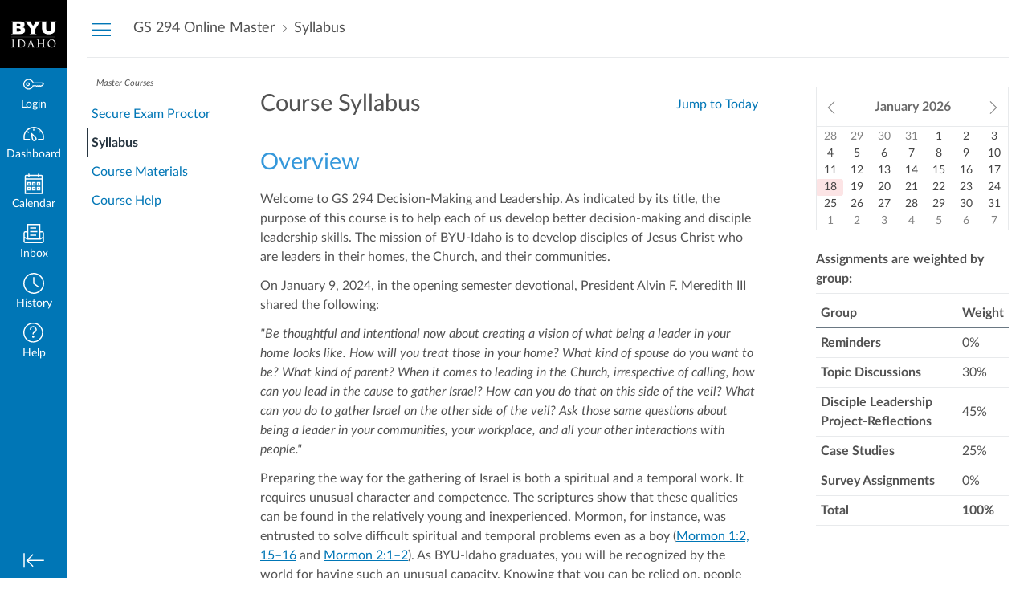

--- FILE ---
content_type: text/html; charset=utf-8
request_url: https://byui.instructure.com/courses/12941/assignments/syllabus
body_size: 21331
content:
<!DOCTYPE html>
<html dir="ltr" lang="en">
<head>
  <meta charset="utf-8">
  <meta name="viewport" content="width=device-width, initial-scale=1">
  <meta name="theme-color" content="#0076b6">
  
  <meta name="robots" content="noindex,nofollow" />
  <meta name="apple-itunes-app" content="app-id=480883488">
<link rel="manifest" href="/web-app-manifest/manifest.json">
  <meta name="sentry-trace" content="8cb036ec4c514649a64833f6eceb3dab-e9be36ba713d4ccc-0"/>
  <title>  Syllabus for Decision Making and Leadership (Online Master)
</title>

  <link rel="preload" href="https://du11hjcvx0uqb.cloudfront.net/dist/fonts/lato/extended/Lato-Regular-bd03a2cc27.woff2" as="font" type="font/woff2" crossorigin="anonymous">
  <link rel="preload" href="https://du11hjcvx0uqb.cloudfront.net/dist/fonts/lato/extended/Lato-Bold-cccb897485.woff2" as="font" type="font/woff2" crossorigin="anonymous">
  <link rel="preload" href="https://du11hjcvx0uqb.cloudfront.net/dist/fonts/lato/extended/Lato-Italic-4eb103b4d1.woff2" as="font" type="font/woff2" crossorigin="anonymous">
  <link rel="stylesheet" href="https://du11hjcvx0uqb.cloudfront.net/dist/brandable_css/no_variables/bundles/fonts-eb4a10fb18.css" media="screen" />
  <link rel="stylesheet" href="https://du11hjcvx0uqb.cloudfront.net/dist/brandable_css/bcf710f49d010ec8872bb876743abf7a/variables-6ceabaf6137deaa1b310c07895491bdd.css" media="all" />
  <link rel="stylesheet" href="https://du11hjcvx0uqb.cloudfront.net/dist/brandable_css/new_styles_normal_contrast/bundles/common-1900227737.css" media="all" />
  <link rel="stylesheet" href="https://du11hjcvx0uqb.cloudfront.net/dist/brandable_css/new_styles_normal_contrast/bundles/tinymce-5fc893f669.css" media="screen" />
  <link rel="stylesheet" href="https://du11hjcvx0uqb.cloudfront.net/dist/brandable_css/new_styles_normal_contrast/bundles/syllabus-fb2159ce7d.css" media="screen" />
  <link rel="apple-touch-icon" href="https://instructure-uploads.s3.amazonaws.com/account_107060000000000001/attachments/5910206/MobileappButton.png" />
  <link rel="icon" type="image/x-icon" href="https://instructure-uploads.s3.amazonaws.com/account_107060000000000001/attachments/5910204/taylorfavicon.ico" />

  <link rel="stylesheet" href="https://instructure-uploads.s3.amazonaws.com/account_107060000000000001/attachments/117742192/byui.css" media="all" />
<link rel="stylesheet" href="https://instructure-uploads.s3.amazonaws.com/account_107060000000000001/attachments/138746356/online.min.css" media="all" />
  
  <script>if (navigator.userAgent.match(/(MSIE|Trident\/)/)) location.replace('/ie-is-not-supported.html')</script>
  <script>
    INST = {"environment":"production","allowMediaComments":true,"kalturaSettings":{"domain":"nv.instructuremedia.com","resource_domain":"nv.instructuremedia.com","rtmp_domain":"iad.rtmp.instructuremedia.com","partner_id":"9","subpartner_id":"0","player_ui_conf":"0","kcw_ui_conf":"0","upload_ui_conf":"0","max_file_size_bytes":534773760,"do_analytics":false,"hide_rte_button":false,"js_uploader":true},"logPageViews":true,"editorButtons":[{"name":"Google Apps","id":1,"favorite":false,"url":"https://google-drive-lti-iad-prod.instructure.com/lti/rce-content-selection","icon_url":"https://google-drive-lti-iad-prod.instructure.com/icon.png","canvas_icon_class":{"icon_url":"https://google-drive-lti-iad-prod.instructure.com/icon.png","message_type":"ContentItemSelectionRequest","selection_height":600,"selection_width":700,"url":"https://google-drive-lti-iad-prod.instructure.com/lti/rce-content-selection"},"width":700,"height":600,"use_tray":false,"on_by_default":false,"description":"\u003cp\u003eAllows you to pull in documents from Google Drive to Canvas\u003c/p\u003e\n"},{"name":"YouTube","id":3,"favorite":false,"url":"https://www.edu-apps.org/lti_public_resources/?tool_id=youtube","icon_url":"https://www.edu-apps.org/assets/lti_public_resources/youtube_icon.png","canvas_icon_class":null,"width":560,"height":600,"use_tray":false,"on_by_default":false,"description":"\u003cp\u003eSearch publicly available YouTube videos. A new icon will show up in your course rich editor letting you search YouTube and click to embed videos in your course material.\u003c/p\u003e\n"},{"name":"Commons Favorites","id":6,"favorite":false,"url":"https://lor.instructure.com/api/lti/favorite-resources","icon_url":"https://lor.instructure.com/img/icon_commons.png","canvas_icon_class":null,"width":800,"height":400,"use_tray":true,"on_by_default":false,"description":"\u003cp\u003eFind and share course content\u003c/p\u003e\n"},{"name":"EQUELLA","id":179,"favorite":false,"url":"https://content.byui.edu/canvassignon.do?action=selectOrAdd\u0026cancelDisabled=true","icon_url":"https://content.byui.edu/images/equella.gif","canvas_icon_class":"icon-lti","width":1024,"height":768,"use_tray":false,"on_by_default":false,"description":"\u003cp\u003eEQUELLA digital repository\u003c/p\u003e\n"},{"name":"Films On Demand","id":219,"favorite":false,"url":"https://lti.films.com/LtiSearch.aspx","icon_url":"http://fod.infobase.com/images/LTI_logo.png","canvas_icon_class":null,"width":920,"height":636,"use_tray":false,"on_by_default":false,"description":"\u003cp\u003eSearch available Films On Demand videos. A new icon will show up in your course rich editor letting you search Films On Demand and click to embed videos in your course material.\u003c/p\u003e\n"},{"name":"Quizlet","id":225,"favorite":false,"url":"https://www.edu-apps.org/lti_public_resources/?tool_id=quizlet","icon_url":"https://www.edu-apps.org/assets/lti_public_resources/quizlet_icon.png","canvas_icon_class":null,"width":560,"height":600,"use_tray":false,"on_by_default":false,"description":"\u003cp\u003eSearch for and embed publicly available flashcards and question sets from Quizlet. Questions can be embedded directly into content as flash cards, review, or as a study game.\u003c/p\u003e\n"},{"name":"Panopto","id":2639,"favorite":false,"url":"https://byui.hosted.panopto.com/Panopto/LTI/LTI.aspx","icon_url":"https://byui.hosted.panopto.com/Panopto/images/panopto_logo_globe.png","canvas_icon_class":null,"width":900,"height":700,"use_tray":false,"on_by_default":false,"description":""},{"name":"Harvard Business Publishing Catalog - Rich Text","id":7107,"favorite":false,"url":"https://services.hbsp.harvard.edu/lti/links","icon_url":"https://s3.amazonaws.com/he-hb4e-prod/lti/product-catalog.png","canvas_icon_class":null,"width":800,"height":600,"use_tray":false,"on_by_default":false,"description":"\u003cp\u003eCases, Articles, Simulations, and Online Courses.\u003c/p\u003e\n"},{"name":"Alexander Street Video","id":8581,"favorite":false,"url":"https://video.alexanderstreet.com/lti/search-widget","icon_url":"https://video.alexanderstreet.com/assets/lti/favicon-16x16.png","canvas_icon_class":null,"width":800,"height":600,"use_tray":false,"on_by_default":false,"description":"\u003cp\u003eSearch and embed Alexander Street video\u003c/p\u003e\n"},{"name":"InScribe","id":12809,"favorite":false,"url":"https://inscribe.education/ltilaunch","icon_url":"https://dvsuxav2ni8t.cloudfront.net/images/inscribe-logo~d04ff4de6d016b3e0055de64a167d25f.min.png","canvas_icon_class":null,"width":500,"height":500,"use_tray":false,"on_by_default":false,"description":""},{"name":"Embed from My Media (Kaltura)","id":12987,"favorite":true,"url":"https://byui-canvas-prod.kaf.kaltura.com","icon_url":"https://cdnsecakmi.kaltura.com/content/static/kalturalogo.png","canvas_icon_class":null,"width":800,"height":400,"use_tray":false,"on_by_default":false,"description":"\u003cp\u003eBYU-I Media\u003c/p\u003e\n"},{"name":"HBP Catalog 1p3","id":17781,"favorite":false,"url":"https://services.hbsp.harvard.edu/lti/links/tools/lms-activates","icon_url":"https://s3.amazonaws.com/he-hb4e-prod/lti/product-catalog.png","canvas_icon_class":null,"width":800,"height":400,"use_tray":false,"on_by_default":false,"description":"\u003cp\u003eHarvard Business Publishing\u003c/p\u003e\n"},{"name":"Upload / Embed Image","id":18057,"favorite":false,"url":"https://uei.ciditools.com/","icon_url":"https://uei.ciditools.com/editorIcon.png","canvas_icon_class":{"url":"https://uei.ciditools.com/","icon_url":"https://uei.ciditools.com/editorIcon.png","text":"Upload / Embed Image","selection_width":750,"selection_height":600,"enabled":true,"message_type":"ContentItemSelectionRequest"},"width":750,"height":600,"use_tray":false,"on_by_default":false,"description":"\u003cp\u003eImage upload and embed tool\u003c/p\u003e\n"},{"name":"Upload / Embed Image","id":18061,"favorite":false,"url":"https://uei.ciditools.com/","icon_url":"https://uei.ciditools.com/editorIcon.png","canvas_icon_class":{"url":"https://uei.ciditools.com/","icon_url":"https://uei.ciditools.com/editorIcon.png","text":"Upload / Embed Image","selection_width":750,"selection_height":600,"enabled":true,"message_type":"ContentItemSelectionRequest"},"width":750,"height":600,"use_tray":false,"on_by_default":false,"description":"\u003cp\u003eImage upload and embed tool\u003c/p\u003e\n"},{"name":"Google Drive (LTI 1.3)","id":18139,"favorite":true,"url":"https://assignments.google.com/lti/e","icon_url":"https://www.gstatic.com/images/branding/product/2x/drive_2020q4_64dp.png","canvas_icon_class":null,"width":690,"height":530,"use_tray":false,"on_by_default":false,"description":"\u003cp\u003eCollect, analyze, and grade student work with Google Assignments\u003c/p\u003e\n"},{"name":"FeedbackFruits","id":18637,"favorite":false,"url":"https://us-api.feedbackfruits.com/v1/lti/launch","icon_url":"https://us.feedbackfruits.com/assets/images/favicons/apple-touch-icon.png","canvas_icon_class":null,"width":1024,"height":768,"use_tray":false,"on_by_default":false,"description":"\u003cp\u003eTools to support teachers teaching\u003c/p\u003e\n"},{"name":"Insert Harmonize Item","id":18917,"favorite":false,"url":"https://byui-000.customer.42lines.net/api/lti/v13/dde151f6c5114694923a9a4a73564f58/target","icon_url":"https://byui-000.customer.42lines.net/favicon-16x16.png","canvas_icon_class":null,"width":800,"height":800,"use_tray":false,"on_by_default":false,"description":"\u003cp\u003eDiscussions \u0026amp; Classroom Tools\u003c/p\u003e\n"},{"name":"Library Resource","id":19031,"favorite":false,"url":"https://byui.libapps.com/libapps/lti1p3/launch/37777","icon_url":"https://libapps.s3.amazonaws.com/apps/libapps/images/favicon_lti.png","canvas_icon_class":"icon-lti","width":800,"height":400,"use_tray":false,"on_by_default":false,"description":"\u003cp\u003eAdd content from Library Research and Resource Guides and also the Library Calendar (to book appointments with a librarian) directly into your course pages.\u003c/p\u003e\n"},{"name":"Pearson Links","id":20011,"favorite":false,"url":"https://interop.pearson.com/launch","icon_url":"https://www.pearson.com/us/content/dam/one-dot-com/one-dot-com/us/en/images/PearsonThumbprint-RGB-127x138.png/_jcr_content/renditions/cq5dam.web.1600.9600.png","canvas_icon_class":null,"width":800,"height":400,"use_tray":false,"on_by_default":false,"description":"\u003cp\u003eAccess Pearson\u003c/p\u003e\n"},{"name":"Interactive Content – H5P","id":21229,"favorite":false,"url":"https://byuicampusonline.h5p.com/lti/launch","icon_url":"https://byuicampusonline.h5p.com/img/h5p-icon.png","canvas_icon_class":"icon-lti","width":1024,"height":768,"use_tray":false,"on_by_default":false,"description":"\u003cp\u003eCreate, share and reuse interactive HTML5 content in your browser\u003c/p\u003e\n"},{"name":"InScribe Community Link","id":21275,"favorite":false,"url":"https://inscribe.education/organizations/byui/lti13/launch","icon_url":"https://dvsuxav2ni8t.cloudfront.net/images/inscribe-logo~d04ff4de6d016b3e0055de64a167d25f.min.png","canvas_icon_class":null,"width":700,"height":650,"use_tray":false,"on_by_default":false,"description":"\u003cp\u003eInScribe’s virtual community platform gives students access to the information, people, and resources they need to succeed.\u003c/p\u003e\n"},{"name":"Padlet LTI","id":23349,"favorite":false,"url":"https://padlet.com/api/hooks/lti/launch","icon_url":"https://byui.instructure.com/lti/tool_default_icon?name=Padlet+Tool","canvas_icon_class":null,"width":744,"height":800,"use_tray":false,"on_by_default":false,"description":"\u003cp\u003ePadlet LTI 1.3 Tool\u003c/p\u003e\n"},{"name":"Embed Lucid Document","id":24177,"favorite":true,"url":"https://integration.lucid.app/canvas/lti/launchTool","icon_url":"https://cdn-cashy-static-assets.lucidchart.com/lucid/logos/Lucid-L.svg","canvas_icon_class":null,"width":1200,"height":800,"use_tray":false,"on_by_default":true,"description":"\u003cp\u003eInsert Lucid documents in Canvas\u003c/p\u003e\n"},{"name":"Google Gemini","id":24809,"favorite":false,"url":"https://lti.gemini.google.com/lti/gemini","icon_url":"https://www.gstatic.com/images/branding/productlogos/gemini_2025/v1/web-64dp/logo_gemini_2025_color_2x_web_64dp.png","canvas_icon_class":null,"width":900,"height":640,"use_tray":false,"on_by_default":false,"description":"\u003cp\u003eGemini is an AI-powered assistant that can help you save time, create captivating learning experiences, and learn confidently. Gemini LTI™ brings a collection of product experiences powered by Gemini, like the Gemini app and NotebookLM, into your LMS.\u003c/p\u003e\n"},{"name":"LinkedIn Learning","id":24827,"favorite":false,"url":"https://www.linkedin.com/checkpoint/enterprise/lti/2153100/auth/39804012/7325281401287639041","icon_url":"https://static-exp1.licdn.com/sc/h/3dio89ba7ceqktt0kek3tla5w","canvas_icon_class":null,"width":1000,"height":800,"use_tray":false,"on_by_default":false,"description":"\u003cp\u003eNewly Upgraded LTI 1.3\u003c/p\u003e\n"},{"name":"Microsoft Education","id":25127,"favorite":false,"url":"https://m365lti.edu.cloud.microsoft","icon_url":"https://res-sdf.cdn.office.net/onedrivelti/public/favicon-32x32.png","canvas_icon_class":null,"width":950,"height":650,"use_tray":false,"on_by_default":false,"description":"\u003cp\u003eMicrosoft 365 LTI\u003c/p\u003e\n"}]};
    ENV = {"ASSET_HOST":"https://du11hjcvx0uqb.cloudfront.net","active_brand_config_json_url":"https://du11hjcvx0uqb.cloudfront.net/dist/brandable_css/bcf710f49d010ec8872bb876743abf7a/variables-6ceabaf6137deaa1b310c07895491bdd.json","active_brand_config":{"md5":"bcf710f49d010ec8872bb876743abf7a","variables":{},"share":false,"name":null,"created_at":"2025-07-17T16:18:02-06:00","js_overrides":"https://instructure-uploads.s3.amazonaws.com/account_107060000000000001/attachments/148290956/online.js","css_overrides":"https://instructure-uploads.s3.amazonaws.com/account_107060000000000001/attachments/138746356/online.min.css","mobile_js_overrides":"https://instructure-uploads.s3.amazonaws.com/account_107060000000000001/attachments/95447814/canvas_global_app%20%25281%2529.js","mobile_css_overrides":"https://instructure-uploads.s3.amazonaws.com/account_107060000000000001/attachments/95447800/canvas_global_app%20%25281%2529.css","parent_md5":"b4e62d6e56b393f81f058e21f2e76a5d"},"confetti_branding_enabled":false,"url_to_what_gets_loaded_inside_the_tinymce_editor_css":["https://du11hjcvx0uqb.cloudfront.net/dist/brandable_css/bcf710f49d010ec8872bb876743abf7a/variables-6ceabaf6137deaa1b310c07895491bdd.css","https://du11hjcvx0uqb.cloudfront.net/dist/brandable_css/new_styles_normal_contrast/bundles/what_gets_loaded_inside_the_tinymce_editor-a370c48efb.css","https://du11hjcvx0uqb.cloudfront.net/dist/brandable_css/no_variables/bundles/fonts-eb4a10fb18.css"],"url_for_high_contrast_tinymce_editor_css":["https://du11hjcvx0uqb.cloudfront.net/dist/brandable_css/default/variables-high_contrast-6ceabaf6137deaa1b310c07895491bdd.css","https://du11hjcvx0uqb.cloudfront.net/dist/brandable_css/new_styles_high_contrast/bundles/what_gets_loaded_inside_the_tinymce_editor-1d2c45ff3b.css","https://du11hjcvx0uqb.cloudfront.net/dist/brandable_css/no_variables/bundles/fonts-eb4a10fb18.css"],"captcha_site_key":"6LftyLgZAAAAAC10tel8XGucbApMIY8-uFB_yVcN","current_user_id":null,"current_user_global_id":null,"current_user_usage_metrics_id":null,"current_user_roles":null,"current_user_is_student":false,"current_user_types":null,"current_user_disabled_inbox":null,"current_user_visited_tabs":null,"discussions_reporting":true,"files_domain":"cluster227.canvas-user-content.com","group_information":null,"DOMAIN_ROOT_ACCOUNT_ID":"107060000000000001","DOMAIN_ROOT_ACCOUNT_UUID":"4iQDPeSYBXmnV6TBHwwomXhG7uX2bOdspYNXDeKW","CAREER_THEME_URL":null,"CAREER_DARK_THEME_URL":null,"k12":false,"help_link_name":"Help","help_link_icon":"help","ADA_CHATBOT_ENABLED":false,"use_high_contrast":null,"auto_show_cc":null,"disable_celebrations":null,"disable_keyboard_shortcuts":null,"LTI_LAUNCH_FRAME_ALLOWANCES":["geolocation *","microphone *","camera *","midi *","encrypted-media *","autoplay *","clipboard-write *","display-capture *"],"DEEP_LINKING_POST_MESSAGE_ORIGIN":"https://byui.instructure.com","comment_library_suggestions_enabled":null,"SETTINGS":{"open_registration":false,"collapse_global_nav":null,"release_notes_badge_disabled":null,"can_add_pronouns":false,"show_sections_in_course_tray":true,"enable_content_a11y_checker":false,"suppress_assignments":false},"RAILS_ENVIRONMENT":"Production","IN_PACED_COURSE":false,"SENTRY_FRONTEND":{"dsn":"https://355a1d96717e4038ac25aa852fa79a8f@relay-iad.sentry.insops.net/388","org_slug":"instructure","base_url":"https://sentry.insops.net","normalized_route":"/courses/{course_id}/assignments/syllabus","errors_sample_rate":"0.005","traces_sample_rate":"0.005","url_deny_pattern":"instructure-uploads.*amazonaws.com","revision":"canvas-lms@20260114.368"},"DATA_COLLECTION_ENDPOINT":"https://canvas-frontend-data-iad-prod.inscloudgate.net/submit","DOMAIN_ROOT_ACCOUNT_SFID":"001A000000AjBLb","DIRECT_SHARE_ENABLED":false,"CAN_VIEW_CONTENT_SHARES":null,"FEATURES":{"account_level_blackout_dates":false,"assignment_edit_placement_not_on_announcements":false,"a11y_checker_ai_generation":false,"block_content_editor_toolbar_reorder":false,"commons_new_quizzes":true,"consolidated_media_player":true,"courses_popout_sisid":true,"create_external_apps_side_tray_overrides":false,"dashboard_graphql_integration":false,"developer_key_user_agent_alert":true,"disallow_threaded_replies_fix_alert":true,"disallow_threaded_replies_manage":true,"discussion_ai_survey_link":false,"discussion_checkpoints":true,"discussion_permalink":true,"enhanced_course_creation_account_fetching":false,"explicit_latex_typesetting":false,"feature_flag_ui_sorting":true,"files_a11y_rewrite":true,"files_a11y_rewrite_toggle":true,"horizon_course_setting":false,"instui_for_import_page":true,"instui_header":false,"media_links_use_attachment_id":true,"multiselect_gradebook_filters":true,"new_quizzes_media_type":true,"new_quizzes_navigation_updates":true,"new_quizzes_surveys":true,"permanent_page_links":true,"rce_a11y_resize":true,"rce_find_replace":true,"render_both_to_do_lists":false,"scheduled_feedback_releases":true,"speedgrader_studio_media_capture":true,"student_access_token_management":true,"top_navigation_placement_a11y_fixes":true,"validate_call_to_action":false,"block_content_editor_ai_alt_text":true,"ux_list_concluded_courses_in_bp":false,"assign_to_in_edit_pages_rewrite":true,"account_level_mastery_scales":false,"ams_root_account_integration":false,"ams_enhanced_rubrics":false,"api_rate_limits":true,"buttons_and_icons_root_account":false,"canvas_apps_sub_account_access":false,"course_pace_allow_bulk_pace_assign":false,"course_pace_download_document":false,"course_pace_draft_state":false,"course_pace_pacing_status_labels":false,"course_pace_pacing_with_mastery_paths":false,"course_pace_time_selection":false,"course_pace_weighted_assignments":false,"course_paces_skip_selected_days":false,"create_course_subaccount_picker":true,"disable_iframe_sandbox_file_show":false,"extended_submission_state":false,"file_verifiers_for_quiz_links":true,"increased_top_nav_pane_size":true,"instui_nav":false,"login_registration_ui_identity":false,"lti_apps_page_ai_translation":true,"lti_apps_page_instructors":false,"lti_asset_processor":false,"lti_asset_processor_discussions":false,"lti_link_to_apps_from_developer_keys":false,"lti_registrations_discover_page":true,"lti_registrations_next":false,"lti_registrations_page":true,"lti_registrations_usage_data":true,"lti_registrations_usage_data_dev":false,"lti_registrations_usage_data_low_usage":false,"lti_registrations_usage_tab":false,"lti_toggle_placements":true,"mobile_offline_mode":true,"modules_requirements_allow_percentage":false,"non_scoring_rubrics":true,"open_tools_in_new_tab":true,"product_tours":false,"rce_lite_enabled_speedgrader_comments":true,"rce_transform_loaded_content":false,"react_discussions_post":true,"restrict_student_access":false,"rubric_criterion_range":true,"scheduled_page_publication":true,"send_usage_metrics":true,"top_navigation_placement":false,"youtube_migration":false,"widget_dashboard":false,"account_survey_notifications":true,"embedded_release_notes":false,"canvas_k6_theme":false,"lti_asset_processor_course":false,"new_math_equation_handling":true,"youtube_overlay":false,"rce_studio_embed_improvements":false},"PENDO_APP_ID":"1ca366f1-739e-4565-52d2-9e6f6a8d438f","current_user":{},"current_user_is_admin":false,"context_asset_string":"course_12941","ping_url":"https://byui.instructure.com/api/v1/courses/12941/ping","TIMEZONE":"America/Denver","CONTEXT_TIMEZONE":"America/Denver","LOCALES":["en"],"BIGEASY_LOCALE":"en_US","FULLCALENDAR_LOCALE":"en","MOMENT_LOCALE":"en","rce_auto_save_max_age_ms":86400000,"K5_USER":false,"USE_CLASSIC_FONT":false,"K5_HOMEROOM_COURSE":false,"K5_SUBJECT_COURSE":false,"LOCALE_TRANSLATION_FILE":"https://du11hjcvx0uqb.cloudfront.net/dist/javascripts/translations/en-3f45f839b7.json","ACCOUNT_ID":"42","horizon_course":false,"HORIZON_ACCOUNT":false,"RICH_CONTENT_APP_HOST":"rich-content-iad.inscloudgate.net","RICH_CONTENT_CAN_UPLOAD_FILES":false,"RICH_CONTENT_CAN_EDIT_FILES":false,"RICH_CONTENT_FILES_TAB_DISABLED":true,"RICH_CONTENT_INST_RECORD_TAB_DISABLED":false,"RICH_CONTENT_AI_TEXT_TOOLS":false,"CONTEXT_ACTION_SOURCE":"syllabus","NEW_USER_TUTORIALS":{"is_enabled":null},"NEW_USER_TUTORIALS_ENABLED_AT_ACCOUNT":{"is_enabled":null},"SYLLABUS_PER_PAGE":100,"CAN_READ":false,"SYLLABUS_BODY":"\u003ch2\u003e\u003cspan style=\"color: #3598db;\"\u003eOverview\u003c/span\u003e\u003c/h2\u003e\n\u003cp\u003eWelcome to GS 294 Decision-Making and Leadership. As indicated by its title, the purpose of this course is to help each of us develop better decision-making and disciple leadership skills. The mission of BYU-Idaho is to develop disciples of Jesus Christ who are leaders in their homes, the Church, and their communities.\u003c/p\u003e\n\u003cp\u003eOn January 9, 2024, in the opening semester devotional, President Alvin F. Meredith III shared the following:\u003c/p\u003e\n\u003cp style=\"text-align: left;\"\u003e\u003cem\u003e\"Be thoughtful and intentional now about creating a vision of what being a leader in your home looks like. How will you treat those in your home? What kind of spouse do you want to be? What kind of parent? When it comes to leading in the Church, irrespective of calling, how can you lead in the cause to gather Israel? How can you do that on this side of the veil? What can you do to gather Israel on the other side of the veil? Ask those same questions about being a leader in your communities, your workplace, and all your other interactions with people.\"\u003c/em\u003e\u003c/p\u003e\n\u003cp\u003ePreparing the way for the gathering of Israel is both a spiritual and a temporal work. It requires unusual character and competence. The scriptures show that these qualities can be found in the relatively young and inexperienced. Mormon, for instance, was entrusted to solve difficult spiritual and temporal problems even as a boy (\u003ca href=\"https://www.lds.org/scriptures/bofm/morm/1.2\" target=\"_blank\"\u003eMormon 1:2, \u003c/a\u003e\u003ca href=\"https://www.lds.org/scriptures/bofm/morm/1.15-16\" target=\"_blank\"\u003e15\u003cspan\u003e–\u003c/span\u003e16\u003c/a\u003e\u0026nbsp;and\u0026nbsp;\u003ca href=\"https://www.lds.org/scriptures/bofm/morm/2.1\"\u003eMormon 2:1\u003cspan\u003e–\u003c/span\u003e2\u003c/a\u003e). As BYU-Idaho graduates, you will be recognized by the world for having such an unusual capacity. Knowing that you can be relied on, people will turn to you over others who are older and more experienced. Your service will not always be high-profile, but your ability to perform it well will be a blessing to those who rely on you to prepare the way. This course will help you qualify for that kind of service.\u003c/p\u003e\n\u003ch2\u003e\u003cspan style=\"color: #3598db;\"\u003eRequirements\u003c/span\u003e\u003c/h2\u003e\n\u003ch3\u003e\u003cspan style=\"font-size: 18pt;\"\u003ePrerequisites\u003c/span\u003e\u003c/h3\u003e\n\u003cp\u003eThere are no prerequisites to this course.\u003c/p\u003e\n\u003ch3\u003eRequired Resources\u003c/h3\u003e\n\u003cp\u003eThere is no textbook for the course. Instead of using a textbook, we will work from three types of customized texts which you will access from inside the course.\u003c/p\u003e\n\u003cp\u003e\u003cspan style=\"font-size: 14pt; color: #000000;\"\u003eEssays\u003c/span\u003e\u003c/p\u003e\n\u003cp\u003eThese are explorations of disciple leadership and decision-making topics. Each essay focuses on one topic and explores it through case studies, gospel teachings, and the findings of secular researchers. Each lecture is about the length of a devotional talk.\u003c/p\u003e\n\u003cp\u003e\u003cspan style=\"font-size: 14pt; color: #000000;\"\u003eCase Studies\u003c/span\u003e\u003c/p\u003e\n\u003cp\u003eEach case study describes a real situation that called for good decision-making and disciple leadership. Among the cases are stories of failure as well as success.\u0026nbsp;\u003c/p\u003e\n\u003cp\u003eThe case studies require you to apply the I-PLAN framework. They also challenge you to roleplay your responses to difficult\u0026nbsp;decision-making and disciple leadership situations.\u003c/p\u003e\n\u003ch5\u003e\u003cspan style=\"font-size: 14pt; color: #000000;\"\u003eScriptures\u003c/span\u003e\u003c/h5\u003e\n\u003cp\u003eThroughout the course you will be encouraged to utilize scripture study to support your academic as well as your spiritual growth. Scripture study plays an important role in your development as a leader.\u003c/p\u003e\n\u003ch2\u003e\u003cspan style=\"color: #3598db;\"\u003eStructure\u003c/span\u003e\u003c/h2\u003e\n\u003ch3\u003eCourse Outcomes\u003c/h3\u003e\n\u003col\u003e\n\u003cli\u003eStudents will practice disciple leadership, effective communication, and decision-making strategies.\u003c/li\u003e\n\u003cli\u003eStudents will identify characteristics of Christlike leadership.\u003c/li\u003e\n\u003cli\u003eStudents will apply the I-PLAN framework to analyze challenges, problems, and differing viewpoints in case study situations.\u003c/li\u003e\n\u003c/ol\u003e\n\u003ch3\u003eMajor Assignments\u003c/h3\u003e\n\u003cp\u003eThe table below is meant to help you see the relevance of each major assignment as it pertains to the course outcomes (CO).\u003c/p\u003e\n\u003ctable class=\"ic-Table ic-Table--hover-row ic-Table--striped\" style=\"height: 208px;\"\u003e\u003ccaption\u003eMajor Assignments\u003c/caption\u003e\n\u003cthead\u003e\n\u003ctr style=\"height: 28px;\"\u003e\n\u003cth style=\"height: 28px; width: 135px;\" scope=\"col\"\u003eMajor Assignment\u003c/th\u003e\n\u003cth style=\"height: 28px; width: 270px;\" scope=\"col\"\u003eDescription\u003c/th\u003e\n\u003cth style=\"height: 28px; width: 135px;\" scope=\"col\"\u003eCO#\u003c/th\u003e\n\u003c/tr\u003e\n\u003c/thead\u003e\n\u003ctbody\u003e\n\u003ctr style=\"height: 30px;\"\u003e\n\u003ctd style=\"height: 30px; width: 135px;\"\u003eDiscussions\u003c/td\u003e\n\u003ctd style=\"height: 30px; width: 270px;\"\u003eTeach One Another\u003c/td\u003e\n\u003ctd style=\"height: 30px; width: 135px;\"\u003e1, 2\u003c/td\u003e\n\u003c/tr\u003e\n\u003ctr style=\"height: 30px;\"\u003e\n\u003ctd style=\"height: 30px; width: 135px;\"\u003eCase Studies\u003c/td\u003e\n\u003ctd style=\"height: 30px; width: 270px;\"\u003eCase Studies\u003c/td\u003e\n\u003ctd style=\"height: 30px; width: 135px;\"\u003e1,2,3\u003c/td\u003e\n\u003c/tr\u003e\n\u003ctr style=\"height: 30px;\"\u003e\n\u003ctd style=\"height: 30px; width: 135px;\"\u003eDLP\u003c/td\u003e\n\u003ctd style=\"height: 30px; width: 270px;\"\u003eTwo six-week projects\u003c/td\u003e\n\u003ctd style=\"height: 30px; width: 135px;\"\u003e1,2,3\u003c/td\u003e\n\u003c/tr\u003e\n\u003c/tbody\u003e\n\u003c/table\u003e\n\u003ch3\u003eWeekly Patterns\u003c/h3\u003e\n\u003cp\u003eThe table below displays typical weekly activities, due dates, and activity descriptions.\u0026nbsp;\u003c/p\u003e\n\u003ctable class=\"ic-Table ic-Table--hover-row ic-Table--striped\"\u003e\u003ccaption\u003eWeekly Patterns\u003c/caption\u003e\n\u003cthead\u003e\n\u003ctr\u003e\n\u003cth scope=\"col\" width=\"15%\"\u003eDue Date\u003c/th\u003e\n\u003cth scope=\"col\" width=\"15%\"\u003eLearning Model\u003c/th\u003e\n\u003cth scope=\"col\" width=\"25%\"\u003eActivity Title\u003c/th\u003e\n\u003cth scope=\"col\" width=\"45%\"\u003eDescription\u003c/th\u003e\n\u003c/tr\u003e\n\u003c/thead\u003e\n\u003ctbody\u003e\n\u003ctr\u003e\n\u003ctd\u003eMidweek\u003c/td\u003e\n\u003ctd\u003ePrepare and Teach One Another\u003c/td\u003e\n\u003ctd\u003eDiscussion\u003c/td\u003e\n\u003ctd\u003eRead the provided content and reflect. Build on other student's posts.\u003c/td\u003e\n\u003c/tr\u003e\n\u003ctr\u003e\n\u003ctd\u003eEnd of the Week\u003c/td\u003e\n\u003ctd\u003ePonder and Prove\u003c/td\u003e\n\u003ctd\u003eCase Study\u003c/td\u003e\n\u003ctd\u003eAnalyze a case study.\u003c/td\u003e\n\u003c/tr\u003e\n\u003ctr\u003e\n\u003ctd\u003eEnd of the Week\u003c/td\u003e\n\u003ctd\u003ePonder and Prove\u003c/td\u003e\n\u003ctd\u003eDisciple Leadership Project\u003c/td\u003e\n\u003ctd\u003eWork on elements of the project.\u003c/td\u003e\n\u003c/tr\u003e\n\u003c/tbody\u003e\n\u003c/table\u003e\n\u003cp\u003e\u003cstrong\u003eNOTE: \u003c/strong\u003eSet your time zone within user preferences so the dates and times for course activities will display correctly for your time zone.\u003c/p\u003e\n\u003ch3\u003e\u003cspan style=\"color: #3598db;\"\u003eCourse Activities\u003c/span\u003e\u003c/h3\u003e\n\u003cp\u003eGrading in this class is weighted and will be based on your performance in the following four categories:\u003c/p\u003e\n\u003ch4\u003e\u003cstrong\u003e\u003cspan style=\"color: #000000;\"\u003eDiscussion Board (30%)\u003c/span\u003e\u003c/strong\u003e\u003c/h4\u003e\n\u003cp\u003eTeaching One Another will be done with topics in discussion boards each week.\u003c/p\u003e\n\u003ch5\u003e\u003cspan style=\"color: #000000;\"\u003e\u003cstrong\u003e\u003cspan style=\"font-size: 14pt;\"\u003eCase Analysis (25%)\u003c/span\u003e\u003c/strong\u003e\u003c/span\u003e\u003c/h5\u003e\n\u003cp\u003eDuring each week, you will write an analysis outlining your solutions and recommendations for the problems presented in the case studies.\u003c/p\u003e\n\u003ch5\u003e\u003cspan style=\"color: #000000;\"\u003e\u003cstrong\u003e\u003cspan style=\"font-size: 14pt;\"\u003eDisciple Leadership Project (DLP) (45%)\u003c/span\u003e\u003c/strong\u003e\u003c/span\u003e\u003c/h5\u003e\n\u003cp\u003eAt the beginning of the semester and at midterms, you will choose an area in your personal life to which you want to apply the decision-making and disciple leadership skills you are learning. The project will be called the Disciple Leadership Project (DLP). At the beginning of the semester, you will choose any area of leadership that focuses on your personal leadership role (friends, family, roommates). At midterms, you will choose a different area of leadership that focuses on your role with others (church, employment, or school).\u003c/p\u003e\n\u003cp\u003eThe Disciple Leadership Project will provide you with practice applying the principles you learn to your chosen leadership role. Each week, you will write a reflection journal entry to report the progress of your project. At the end of the semester, you will submit your completed reflection journal and summarize your experience.\u003c/p\u003e\n\u003ch3\u003e\u003cspan style=\"color: #3598db;\"\u003eLearning Model\u003c/span\u003e\u003c/h3\u003e\n\u003cp\u003eFollowing a two-week introduction to the course, you will follow a regular weekly schedule. Please see the Calendar and the Modules tab for specific information on due dates.\u003c/p\u003e\n\u003cp\u003eThe Learning Model is an essential characteristic of this course. You will be expected to prepare, teach one another, ponder, and prove each week by completing a variety of activities.\u003c/p\u003e\n\u003ch4 class=\"byui gs249\"\u003e\u003cspan style=\"font-size: 14pt; color: #000000;\"\u003ePrepare\u003c/span\u003e\u003c/h4\u003e\n\u003cp\u003eFollowing the two-week introduction to the course, you will be expected to prepare each week by reading a case study and an essay. These readings are the core of the class. In order to be successful in this course, you will need to spend a significant amount of time each week reading, annotating, and analyzing these documents.\u003c/p\u003e\n\u003ch4 class=\"byui gs249\"\u003e\u003cspan style=\"font-size: 14pt; color: #000000;\"\u003eTeach One Another\u003c/span\u003e\u003c/h4\u003e\n\u003cp\u003eTeaching one another will be the primary method of learning in this course. By the end of the course, you will be an expert at teaching and learning from your peers. The primary way that you will teach one another will be through weekly discussions. This weekly discussion allows you to ask each other questions and challenge each other's thinking.\u003c/p\u003e\n\u003ch4 class=\"byui gs249\"\u003e\u003cspan style=\"font-size: 14pt; color: #000000;\"\u003ePonder and Prove\u003c/span\u003e\u003c/h4\u003e\n\u003cp\u003eIn addition to preparing and teaching one another, you will have several opportunities each week to ponder what you have learned and prove your understanding. Each week, you will do the following:\u003c/p\u003e\n\u003cul\u003e\n\u003cli\u003eYou will read and ponder an essay and video, then answer posted questions, and respond to other students continuing the meaningful conversation.\u003c/li\u003e\n\u003cli\u003eYou will demonstrate your understanding of I-PLAN by applying it to the case studies and to your Disciple Leadership Project (DLP).\u003c/li\u003e\n\u003cli\u003eYou will write a reflection entry about how you are going to change based on the new information and skills you have learned.\u003c/li\u003e\n\u003c/ul\u003e\n\u003ch3\u003e\u003cspan style=\"color: #3598db;\"\u003eCourse Topics\u003c/span\u003e\u003c/h3\u003e\n\u003cp\u003eIn this course, you will work to develop a set of thinking abilities and leadership traits. These are the core topics of the course, and your goal will be to practice and develop in each area. See the topics below:\u003c/p\u003e\n\u003ch4\u003eThinking Abilities:\u003c/h4\u003e\n\u003cul\u003e\n\u003cli\u003eThinking intuitively and intentionally\u003c/li\u003e\n\u003cli\u003eTracing system effects\u003c/li\u003e\n\u003cli\u003eUsing history and analogies aptly\u003c/li\u003e\n\u003cli\u003eInterrogating data and statistics\u003c/li\u003e\n\u003cli\u003eNegotiating mutual wins\u003c/li\u003e\n\u003cli\u003eKnowing how to nurture\u003c/li\u003e\n\u003c/ul\u003e\n\u003ch4\u003eLeadership Traits:\u003c/h4\u003e\n\u003cul\u003e\n\u003cli\u003eHarnessed impulses\u003c/li\u003e\n\u003cli\u003eDivine love\u003c/li\u003e\n\u003cli\u003eEternal perspective\u003c/li\u003e\n\u003cli\u003eUnalloyed motives\u003c/li\u003e\n\u003cli\u003eHumble diligence\u003c/li\u003e\n\u003c/ul\u003e\n\u003cp\u003eWe will spend an entire week on each of the eleven topics as follows:\u003c/p\u003e\n\u003cul\u003e\n\u003cli\u003eWeek 01: Introduction\u003c/li\u003e\n\u003cli\u003eWeek 02: Jesus, the Perfect Leader\u003c/li\u003e\n\u003cli\u003eWeek 03: Thinking Intuitively and Intentionally\u003c/li\u003e\n\u003cli\u003eWeek 04: Harnessed Impulses\u003c/li\u003e\n\u003cli\u003eWeek 05: Tracing System Effects\u003c/li\u003e\n\u003cli\u003eWeek 06: Divine Love\u003c/li\u003e\n\u003cli\u003eWeek 07: Using History and Analogies Aptly\u003c/li\u003e\n\u003cli\u003eWeek 08: Interrogating Data and Statistics\u003c/li\u003e\n\u003cli\u003eWeek 09: Eternal Perspective\u003c/li\u003e\n\u003cli\u003eWeek 10: Negotiating Mutual Wins\u003c/li\u003e\n\u003cli\u003eWeek 11: Unalloyed Motives\u003c/li\u003e\n\u003cli\u003eWeek 12: Knowing How to Nurture\u003c/li\u003e\n\u003cli\u003eWeek 13: Humble Diligence\u003c/li\u003e\n\u003cli\u003eWeek 14: Conclusion\u003c/li\u003e\n\u003c/ul\u003e\n\u003ch3\u003e\u003cspan style=\"color: #236fa1;\"\u003eI-PLAN\u003c/span\u003e\u003c/h3\u003e\n\u003cp\u003eAs you work through the course topics and learn from the case studies, you will use a planning process called I-PLAN to help develop solutions for the problems presented. I-PLAN is a way to help you slow down and think through a problem in an intentional and systematic way. The goal is that, by the end of the semester, each of you will be able to effectively apply I-PLAN to any decision-making or leadership situation that you might face. I-PLAN stands for the following:\u003c/p\u003e\n\u003cul\u003e\n\u003cli\u003e\u003cstrong\u003eI\u003c/strong\u003edentify Key Objectives and \u003cstrong\u003eI\u003c/strong\u003essues.\u003c/li\u003e\n\u003cli\u003e\u003cstrong\u003eP\u003c/strong\u003erocure the Essential Information.\u003c/li\u003e\n\u003cli\u003e\u003cstrong\u003eL\u003c/strong\u003eay Out the Analysis,\u003c/li\u003e\n\u003cli\u003e\u003cstrong\u003eA\u003c/strong\u003edopt a Provisional Course of \u003cstrong\u003eA\u003c/strong\u003ection.\u003c/li\u003e\n\u003cli\u003e\u003cstrong\u003eN\u003c/strong\u003earrate the Planned Story.\u003c/li\u003e\n\u003c/ul\u003e\n\u003ch2\u003e\u003cspan style=\"font-size: 18pt; color: #236fa1;\"\u003eClass Policies\u003c/span\u003e\u003c/h2\u003e\n\u003ch3\u003eAcademic Honesty\u003c/h3\u003e\n\u003cp\u003e\u003cstrong\u003eAcademic Honesty means students do their own work.\u003c/strong\u003e This also means their instructors will evaluate that work. Work derived from generative artificial intelligence (AI) resources without express permission from instructors is not considered the students’ original work (see course policy below). Honesty must extend to all forms of coursework. For more information, please refer to the \u003ca class=\"external\" href=\"http://www.byui.edu/catalog/#/policy/HJPtItSal?bc=true\u0026amp;bcCurrent=Academic%20Honesty\u0026amp;bcGroup=University%20Standards\u0026amp;bcItemType=policies\" target=\"_blank\"\u003e\u003cspan\u003eAcademic Honesty Policy.\u003c/span\u003e\u003c/a\u003e\u003c/p\u003e\n\u003cp\u003eOriginal work means you are expected to compose the sentences in your written assignments yourself, except for a small amount of well-cited quoting. In other words, the final product you turn in should be 80% or more of your own work.\u003c/p\u003e\n\u003cp\u003e\u003ca class=\"external\" href=\"http://www.byui.edu/catalog/#/policy/HJPtItSal?bc=true\u0026amp;bcCurrent=Academic%20Honesty\u0026amp;bcGroup=University%20Standards\u0026amp;bcItemType=policies\" target=\"_blank\"\u003e\u003c/a\u003e\u003ca class=\"external\" style=\"background-color: #ffffff; font-size: 1rem;\" href=\"http://www.byui.edu/catalog/#/policy/HJPtItSal?bc=true\u0026amp;bcCurrent=Academic%20Honesty\u0026amp;bcGroup=University%20Standards\u0026amp;bcItemType=policies\" target=\"_blank\"\u003e\u003c/a\u003e\u003c/p\u003e\n\u003ch4\u003e\u003cspan style=\"color: #000000;\"\u003e\u0026nbsp;Generative Artificial Intelligence (AI) Use for GS 294\u003c/span\u003e\u003c/h4\u003e\n\u003cp\u003eStudents have limited use of AI to complete the \u003cstrong\u003eCase Study Assignments only\u003c/strong\u003e. AI is \u003cstrong\u003enot\u003c/strong\u003e to be used for discussion board posts or reflection assignments.\u003c/p\u003e\n\u003cp\u003eStudents are\u0026nbsp;\u003cstrong\u003epermitted \u003c/strong\u003eto use generative AI in the following ways:\u003c/p\u003e\n\u003cul\u003e\n\u003cli\u003e\u003cstrong\u003eBrainstorming\u003c/strong\u003e\u003c/li\u003e\n\u003cli\u003e\u003cstrong\u003eCitation Assistance\u003c/strong\u003e\u003c/li\u003e\n\u003cli\u003e\u003cstrong\u003eGrammar and Style Checking\u003c/strong\u003e\u003c/li\u003e\n\u003cli\u003e\u003cstrong\u003eConcept Understanding\u003c/strong\u003e\u003c/li\u003e\n\u003c/ul\u003e\n\u003cp\u003eYou\u0026nbsp;\u003cstrong\u003emay not\u003c/strong\u003e use AI-generated content as your original work without attribution. AI is a tool, but one that you need to acknowledge using. Please include a citation and a statement at the end of any assignment that uses AI explaining what you used the AI for and what prompts you used to get the results. Failure to do so is in violation of the academic honesty policies. (See citation examples below).\u003c/p\u003e\n\u003cp\u003eAll course assignments will be submitted through Turnitin, which includes an AI detection feature to identify potentially plagiarized content, including text generated by artificial intelligence tools. Submitting any work containing substantial portions of AI-generated text without proper citation and disclosure will be considered a violation of academic integrity\u0026nbsp;\u003c/p\u003e\n\u003ch4\u003e\u003cstrong\u003eCitation Examples\u003c/strong\u003e\u003c/h4\u003e\n\u003cp\u003e\u003cstrong\u003eProper Citation:\u003c/strong\u003e\u003c/p\u003e\n\u003cp\u003eChatGPT, response to “Explain how to make pizza dough from common household ingredients,” OpenAI, March 7, 2024.\u003c/p\u003e\n\u003cp\u003e\u003cstrong\u003eAI Statement: \u003c/strong\u003eYou need to include the following statement with any assignment where generative AI is used for assistance.\u003c/p\u003e\n\u003cp\u003e“I used a generative AI platform [\u003cstrong\u003esuch as ChatGPT\u003c/strong\u003e] for assistance in the following ways on this assignment: [\u003cstrong\u003eInsert ways used\u003c/strong\u003e, such as brainstorming, citation assistance, grammar and style checking, concept understanding, research assistance, and so on].”\u003c/p\u003e\n\u003ch3\u003e\u003cspan style=\"font-size: 18pt;\"\u003eLate Work\u003c/span\u003e\u003c/h3\u003e\n\u003cp\u003eNo late work in this course will be accepted. All assignments are due on the day and time listed in the course Calendar. You will be responsible for keeping track of when your assignments are due. Assignments submitted after the posted due date will be given a zero. Please contact your instructor if you have an emergency or extenuating circumstance that you feel deserves consideration. These situations will be handled on a case-by-case basis as determined by your instructor. Remember, it never hurts to turn in your assignments early.\u003c/p\u003e\n\u003ch3\u003eGrading Scale\u003c/h3\u003e\n\u003cp\u003eYour grade in the course will be based on your performance in the activities listed above. Below are the grading policies for this course.\u003c/p\u003e\n\u003cp\u003eIn this course, we will be using the standard BYU-Idaho grading scale outlined below:\u003c/p\u003e\n\u003ctable class=\"ic-Table quarter\"\u003e\u003ccaption\u003eGrading Scale\u003c/caption\u003e\n\u003cthead\u003e\n\u003ctr\u003e\n\u003cth scope=\"col\"\u003eLetter Grade\u003c/th\u003e\n\u003cth scope=\"col\"\u003ePercentage Range\u003c/th\u003e\n\u003c/tr\u003e\n\u003c/thead\u003e\n\u003ctbody\u003e\n\u003ctr\u003e\n\u003ctd\u003eA\u003c/td\u003e\n\u003ctd\u003e100%–93%\u003c/td\u003e\n\u003c/tr\u003e\n\u003ctr\u003e\n\u003ctd\u003eA-\u003c/td\u003e\n\u003ctd style=\"width: 92.9167px;\"\u003e92%–90%\u003c/td\u003e\n\u003c/tr\u003e\n\u003ctr\u003e\n\u003ctd\u003eB+\u003c/td\u003e\n\u003ctd style=\"width: 92.9167px;\"\u003e89%–87%\u003c/td\u003e\n\u003c/tr\u003e\n\u003ctr\u003e\n\u003ctd\u003eB\u003c/td\u003e\n\u003ctd style=\"width: 92.9167px;\"\u003e86%–83%\u003c/td\u003e\n\u003c/tr\u003e\n\u003ctr\u003e\n\u003ctd\u003eB-\u003c/td\u003e\n\u003ctd style=\"width: 92.9167px;\"\u003e82%–80%\u003c/td\u003e\n\u003c/tr\u003e\n\u003ctr\u003e\n\u003ctd\u003eC+\u003c/td\u003e\n\u003ctd style=\"width: 92.9167px;\"\u003e79%–77%\u003c/td\u003e\n\u003c/tr\u003e\n\u003ctr\u003e\n\u003ctd\u003eC\u003c/td\u003e\n\u003ctd style=\"width: 92.9167px;\"\u003e76%–73%\u003c/td\u003e\n\u003c/tr\u003e\n\u003ctr\u003e\n\u003ctd\u003eC-\u003c/td\u003e\n\u003ctd style=\"width: 92.9167px;\"\u003e72%–70%\u003c/td\u003e\n\u003c/tr\u003e\n\u003ctr\u003e\n\u003ctd\u003eD+\u003c/td\u003e\n\u003ctd style=\"width: 92.9167px;\"\u003e69%–67%\u003c/td\u003e\n\u003c/tr\u003e\n\u003ctr\u003e\n\u003ctd\u003eD\u003c/td\u003e\n\u003ctd style=\"width: 92.9167px;\"\u003e66%–63%\u003c/td\u003e\n\u003c/tr\u003e\n\u003ctr\u003e\n\u003ctd\u003eD-\u003c/td\u003e\n\u003ctd style=\"width: 92.9167px;\"\u003e62%–60%\u003c/td\u003e\n\u003c/tr\u003e\n\u003ctr\u003e\n\u003ctd\u003eF\u003c/td\u003e\n\u003ctd style=\"width: 92.9167px;\"\u003e59%–00%\u003c/td\u003e\n\u003c/tr\u003e\n\u003c/tbody\u003e\n\u003c/table\u003e\n\u003ch2\u003e\u003cspan style=\"color: #236fa1;\"\u003eUniversity Policies\u003c/span\u003e\u003c/h2\u003e\n\u003ch3\u003eStudents with Disabilities\u003c/h3\u003e\n\u003cp\u003eBrigham Young University-Idaho is committed to providing a working and learning atmosphere that accommodates qualified persons with disabilities. If you have a disability and require accommodations, please contact the\u003cspan\u003e\u0026nbsp;\u003c/span\u003e\u003ca class=\"instructure_file_link inline_disabled external\" href=\"https://www.byui.edu/disability-services\" target=\"_blank\"\u003e\u003cspan\u003eDisability Services Office\u003c/span\u003e\u003cspan class=\"screenreader-only\"\u003e\u0026nbsp;(Links to an external site.)\u003c/span\u003e\u003c/a\u003e\u003cspan\u003e\u0026nbsp;\u003c/span\u003eat 1-208-496-9210 or visit their website and follow the\u003cspan\u003e\u0026nbsp;\u003c/span\u003e\u003ca class=\"instructure_file_link inline_disabled external\" href=\"https://www.byui.edu/disability-services/steps-for-receiving-accommodations\" target=\"_blank\"\u003e\u003cspan\u003eSteps for Receiving Accommodations\u003c/span\u003e\u003cspan class=\"screenreader-only\"\u003e\u0026nbsp;(Links to an external site.)\u003c/span\u003e\u003c/a\u003e. Reasonable academic accommodations are reviewed for all students who have qualified documented disabilities. Services are coordinated with students and instructors by the Disability Services Office.\u003c/p\u003e\n\u003cp\u003e\u003cspan\u003eThis course may require synchronous meetings.\u003c/span\u003e If you are currently registered with the Disability Services Office and need an interpreter or transcriber for these meetings, please contact the deaf and hard of hearing coordinator at 1-208-496-9219.\u003c/p\u003e\n\u003ch3\u003eOther University Policies\u003c/h3\u003e\n\u003cp\u003e\u003cstrong\u003eHonor Code\u003c/strong\u003e\u003c/p\u003e\n\u003cul\u003e\n\u003cli\u003e\u003ca class=\"external\" href=\"http://www.byui.edu/catalog/#/policy/HJPtItSal?bc=true\u0026amp;bcCurrent=Academic%20Honesty\u0026amp;bcGroup=University%20Standards\u0026amp;bcItemType=policies\" target=\"_blank\"\u003e\u003cspan\u003eAcademic Honesty\u003c/span\u003e\u003cspan class=\"external_link_icon\" role=\"presentation\"\u003e\u003cspan class=\"screenreader-only\"\u003eLinks to an external site.\u003c/span\u003e\u003c/span\u003e\u003c/a\u003e\u0026nbsp;\u003c/li\u003e\n\u003cli\u003e\u003ca class=\"external\" href=\"http://www.byui.edu/catalog/#/policy/SkaRPKHTl?bc=true\u0026amp;bcCurrent=Dress%20and%20Grooming%20Standards\u0026amp;bcGroup=University%20Standards\u0026amp;bcItemType=policies\" target=\"_blank\"\u003e\u003cspan\u003eDress and Grooming\u003c/span\u003e\u003cspan class=\"external_link_icon\" role=\"presentation\"\u003e\u003cspan class=\"screenreader-only\"\u003eLinks to an external site.\u003c/span\u003e\u003c/span\u003e\u003c/a\u003e\u003cspan\u003e\u0026nbsp;\u003c/span\u003e\u0026amp;\u003cspan\u003e\u0026nbsp;\u003c/span\u003e\u003ca title=\"Shaving Exemptions for Men\" href=\"/courses/12941/pages/shaving-exemptions-for-men\"\u003eClarification on Shaving Exemptions for Men\u003c/a\u003e\u003c/li\u003e\n\u003cli\u003e\u003ca class=\"external\" href=\"http://www.byui.edu/catalog/#/policy/rJr8pVNTg?bc=true\u0026amp;bcCurrent=Electronic%20Devices%20in%20the%20Classroom\u0026amp;bcGroup=Academic%20Policies\u0026amp;bcItemType=policies\" target=\"_blank\"\u003e\u003cspan\u003eElectronic Devices in the Classroom\u003c/span\u003e\u003cspan class=\"external_link_icon\" role=\"presentation\"\u003e\u003cspan class=\"screenreader-only\"\u003eLinks to an external site.\u003c/span\u003e\u003c/span\u003e\u003c/a\u003e\u003c/li\u003e\n\u003c/ul\u003e\n\u003cp\u003e\u003cstrong\u003eStudent Support\u003c/strong\u003e\u003c/p\u003e\n\u003cul\u003e\n\u003cli\u003e\u003ca class=\"external\" href=\"http://www.byui.edu/academic-support-centers\" target=\"_blank\"\u003e\u003cspan\u003eStudent Support\u003c/span\u003e\u003cspan class=\"external_link_icon\" role=\"presentation\"\u003e\u003cspan class=\"screenreader-only\"\u003eLinks to an external site.\u003c/span\u003e\u003c/span\u003e\u003c/a\u003e\u003c/li\u003e\n\u003cli\u003e\u003ca class=\"external\" href=\"http://www.byui.edu/titleix/faculty-resources\" target=\"_blank\"\u003e\u003cspan\u003eSexual Harassment\u003c/span\u003e\u003cspan class=\"external_link_icon\" role=\"presentation\"\u003e\u003cspan class=\"screenreader-only\"\u003eLinks to an external site.\u003c/span\u003e\u003c/span\u003e\u003c/a\u003e\u003c/li\u003e\n\u003cli\u003e\u003ca class=\"external\" href=\"http://www.byui.edu/disability-services/syllabus-statement\" target=\"_blank\"\u003e\u003cspan\u003eStudents with Disabilities\u003c/span\u003e\u003cspan class=\"external_link_icon\" role=\"presentation\"\u003e\u003cspan class=\"screenreader-only\"\u003eLinks to an external site.\u003c/span\u003e\u003c/span\u003e\u003c/a\u003e\u003c/li\u003e\n\u003c/ul\u003e\n\u003ch3\u003eDisclaimers\u003c/h3\u003e\n\u003cp\u003eThe instructor reserves the right to change any part of this syllabus at any time during the semester in order to adapt to changing course needs. You will be notified prior to any changes that may take place.\u003c/p\u003e","notices":[],"active_context_tab":"syllabus"};
    BRANDABLE_CSS_HANDLEBARS_INDEX = [["new_styles_normal_contrast","new_styles_high_contrast","new_styles_normal_contrast_rtl","new_styles_high_contrast_rtl","new_styles_normal_contrast_dyslexic","new_styles_high_contrast_dyslexic","new_styles_normal_contrast_dyslexic_rtl","new_styles_high_contrast_dyslexic_rtl"],{"10":["908ffbc673",0,"d5c9044c6e",2,0,0,2,2],"15":["c8540c43a4",0,"0a2196be1d",2,0,0,2,2],"19":["df5777ed9c"],"61":["d5c4afc14e","ebb835cdef","384361a056","2e0ba247d5",0,1,2,3],"67":["db2aeb63d1",0,"32c90f1518",2,0,0,2,2],"71":["b848cc547a","83ae671549","d1c7bac7c6","0888a4a9e7",0,1,2,3],"06":["ba28819778",0,"96b99aafe5",2,0,0,2,2],"f0":["b349f31f5e",0,0,0,0,0,0,0],"c8":["aeda914f8b","c49cb30680","817080456d","ea2c01509e",0,1,2,3],"1e":["834e660fc6","35fd7c2fa0","99d344b95a","3de47096dc",0,1,2,3],"0c":["4dae5befd2",0,"c18876be89",2,0,0,2,2],"da":["b5a7f9cd8f","6e65f5abf7","773390ae11","6481b459be",0,1,2,3],"1d":["2128789890",0,"e568085637",2,0,0,2,2],"08":["64bff5a97d"],"e2":["79d37f210d"],"9f":["d39b291ba6",0,0,0,0,0,0,0],"2b":["20b6964699","b11dc54da6","62fe3ea30b","6bb4a7ae9e",0,1,2,3],"2c":["8a926fc28b",0,0,0,0,0,0,0],"c2":["6f2721ae01"],"9c":["c31821c764",0,"1693aba1da",2,0,0,2,2],"c5":["b5d5bef953","09b4a0b487","27a133737e","2098769aea",0,1,2,3],"f2":["51574f9b13"]}]
      REMOTES = {};
  </script>
  <script src="https://du11hjcvx0uqb.cloudfront.net/dist/brandable_css/bcf710f49d010ec8872bb876743abf7a/variables-6ceabaf6137deaa1b310c07895491bdd.js" defer="defer"></script>
  <script src="https://du11hjcvx0uqb.cloudfront.net/dist/timezone/America/Denver-8b016888d3.js" defer="defer"></script>
  <script src="https://du11hjcvx0uqb.cloudfront.net/dist/timezone/America/Denver-8b016888d3.js" defer="defer"></script>
  <script src="https://du11hjcvx0uqb.cloudfront.net/dist/timezone/en_US-80a0ce259b.js" defer="defer"></script>
  <script src="https://du11hjcvx0uqb.cloudfront.net/dist/webpack-production/react-entry-4809e08e13f74ffa.js" crossorigin="anonymous" defer="defer"></script>
  <script src="https://du11hjcvx0uqb.cloudfront.net/dist/webpack-production/main-entry-9c902e4b15b5b7dc.js" crossorigin="anonymous" defer="defer"></script>
<script>
//<![CDATA[
(window.deferredBundles || (window.deferredBundles = [])).push('syllabus');
(window.bundles || (window.bundles = [])).push('navigation_header');
//]]>
</script>
  
</head>

<body class="with-left-side course-menu-expanded with-right-side syllabus primary-nav-expanded full-width context-course_12941 responsive_student_grades_page">

<noscript>
  <div role="alert" class="ic-flash-static ic-flash-error">
    <div class="ic-flash__icon" aria-hidden="true">
      <i class="icon-warning"></i>
    </div>
    <h1>You need to have JavaScript enabled in order to access this site.</h1>
  </div>
</noscript>




<div id="flash_message_holder"></div>
<div id="flash_screenreader_holder"></div>

<div id="application" class="ic-app ">
  




<header id="mobile-header" class="no-print">
  <button type="button" class="Button Button--icon-action-rev Button--large mobile-header-hamburger">
    <i class="icon-solid icon-hamburger"></i>
    <span id="mobileHeaderInboxUnreadBadge" class="menu-item__badge" style="min-width: 0; top: 12px; height: 12px; right: 6px; display:none;"></span>
    <span class="screenreader-only">Global Navigation Menu</span>
  </button>
  <div class="mobile-header-space"></div>
    <a class="mobile-header-title expandable" href="" role="button" aria-controls="mobileContextNavContainer">
      <div>GS 294 Online Master</div>
        <div>Syllabus</div>
    </a>

  <div id="nutrition_facts_mobile_container"></div>


    <div class="mobile-header-space"></div>
    <button type="button" class="Button Button--icon-action-rev Button--large mobile-header-arrow" aria-label="Navigation Menu">
      <i class="icon-arrow-open-down" id="mobileHeaderArrowIcon"></i>
    </button>
</header>
<nav id="mobileContextNavContainer"></nav>

<header id="header" class="ic-app-header no-print no-user" aria-label="Global Header">
  <a href="#content" id="skip_navigation_link">Skip To Content</a>
  <div role="region" class="ic-app-header__main-navigation" aria-label="Global Navigation">
      <div class="ic-app-header__logomark-container">
        <a href="https://byui.instructure.com/" class="ic-app-header__logomark">
          <span class="screenreader-only">Dashboard</span>
        </a>
      </div>
    <ul id="menu" class="ic-app-header__menu-list">
        <li class="menu-item ic-app-header__menu-list-item">
          <a id="global_nav_login_link" href="/login" class="ic-app-header__menu-list-link">
            <div class="menu-item-icon-container" aria-hidden="true">
              <svg xmlns="http://www.w3.org/2000/svg" class="ic-icon-svg ic-icon-svg--login" version="1.1" x="0" y="0" viewBox="241 -241 512 512" enable-background="new 241 -241 512 512" xml:space="preserve"><path d="M743.9 5.9l-35.7-35.7H492.9c-6.5-16.2-17.3-32-31.7-46.4 -50.4-50.4-132-50.4-182.4 0s-50.4 132.1 0 182.5 132 50.4 182.4 0c11.8-11.8 20.6-25.9 27-41.8H547L570.6 88l22.8-22.8L616.2 88 639 65.2 661.8 88l24.1-24.1 15.6-1.5 4.6-0.5L753 15 743.9 5.9 743.9 5.9zM694.4 37.1l-15.6 1.5 -4.6 0.5 -12.4 12.4 -12.9-12.9h-19.8l-12.9 12.9 -12.9-12.9h-19.8l-12.9 12.9 -12.9-12.9h-87.6l-2.9 8.8c-5.3 16-13.2 29.5-24.2 40.6 -40.3 40.3-105.6 40.3-145.9 0s-40.3-105.7 0-146 105.6-40.3 145.9 0c14.3 14.3 24.4 29.8 28.6 44.6l2.7 9.4h223.3l19 19L694.4 37.1 694.4 37.1zM322.3-16.2c-17.5 17.5-17.5 46 0 63.5 17.5 17.5 46 17.5 63.5 0 17.5-17.5 17.5-46 0-63.5C368.2-33.8 339.8-33.8 322.3-16.2L322.3-16.2zM367.6 29.1c-7.5 7.5-19.7 7.5-27.2 0 -7.5-7.5-7.5-19.7 0-27.2s19.7-7.5 27.2 0S375.2 21.6 367.6 29.1L367.6 29.1z"/></svg>

            </div>
            <div class="menu-item__text">
              Login
            </div>
          </a>
        </li>
      <li class="ic-app-header__menu-list-item ">
        <a id="global_nav_dashboard_link" href="https://byui.instructure.com/" class="ic-app-header__menu-list-link">
          <div class="menu-item-icon-container" aria-hidden="true">
            <svg xmlns="http://www.w3.org/2000/svg" class="ic-icon-svg ic-icon-svg--dashboard" version="1.1" x="0" y="0" viewBox="0 0 280 200" enable-background="new 0 0 280 200" xml:space="preserve"><path d="M273.09,180.75H197.47V164.47h62.62A122.16,122.16,0,1,0,17.85,142a124,124,0,0,0,2,22.51H90.18v16.29H6.89l-1.5-6.22A138.51,138.51,0,0,1,1.57,142C1.57,65.64,63.67,3.53,140,3.53S278.43,65.64,278.43,142a137.67,137.67,0,0,1-3.84,32.57ZM66.49,87.63,50.24,71.38,61.75,59.86,78,76.12Zm147,0L202,76.12l16.25-16.25,11.51,11.51ZM131.85,53.82v-23h16.29v23Zm15.63,142.3a31.71,31.71,0,0,1-28-16.81c-6.4-12.08-15.73-72.29-17.54-84.25a8.15,8.15,0,0,1,13.58-7.2c8.88,8.21,53.48,49.72,59.88,61.81a31.61,31.61,0,0,1-27.9,46.45ZM121.81,116.2c4.17,24.56,9.23,50.21,12,55.49A15.35,15.35,0,1,0,161,157.3C158.18,152,139.79,133.44,121.81,116.2Z" /></svg>

          </div>
          <div class="menu-item__text">
            Dashboard
          </div>
        </a>
      </li>
      <li class="menu-item ic-app-header__menu-list-item ">
        <a id="global_nav_calendar_link" href="/calendar" class="ic-app-header__menu-list-link">
          <div class="menu-item-icon-container" aria-hidden="true">
            <svg xmlns="http://www.w3.org/2000/svg" class="ic-icon-svg ic-icon-svg--calendar" version="1.1" x="0" y="0" viewBox="0 0 280 280" enable-background="new 0 0 280 280" xml:space="preserve"><path d="M197.07,213.38h16.31V197.07H197.07Zm-16.31,16.31V180.76h48.92v48.92Zm-48.92-16.31h16.31V197.07H131.85Zm-16.31,16.31V180.76h48.92v48.92ZM66.62,213.38H82.93V197.07H66.62ZM50.32,229.68V180.76H99.24v48.92Zm146.75-81.53h16.31V131.85H197.07Zm-16.31,16.31V115.54h48.92v48.92Zm-48.92-16.31h16.31V131.85H131.85Zm-16.31,16.31V115.54h48.92v48.92ZM66.62,148.15H82.93V131.85H66.62ZM50.32,164.46V115.54H99.24v48.92ZM34,262.29H246V82.93H34ZM246,66.62V42.16A8.17,8.17,0,0,0,237.84,34H213.38v8.15a8.15,8.15,0,1,1-16.31,0V34H82.93v8.15a8.15,8.15,0,0,1-16.31,0V34H42.16A8.17,8.17,0,0,0,34,42.16V66.62Zm-8.15-48.92a24.49,24.49,0,0,1,24.46,24.46V278.6H17.71V42.16A24.49,24.49,0,0,1,42.16,17.71H66.62V9.55a8.15,8.15,0,0,1,16.31,0v8.15H197.07V9.55a8.15,8.15,0,1,1,16.31,0v8.15Z"/></svg>

          </div>
          <div class="menu-item__text">
            Calendar
          </div>
        </a>
      </li>
      <li class="menu-item ic-app-header__menu-list-item ">
      <!-- TODO: Add back global search when available -->
        <a id="global_nav_conversations_link" href="/conversations" class="ic-app-header__menu-list-link">
          <div class="menu-item-icon-container">
            <span aria-hidden="true"><svg xmlns="http://www.w3.org/2000/svg" class="ic-icon-svg ic-icon-svg--inbox" version="1.1" x="0" y="0" viewBox="0 0 280 280" enable-background="new 0 0 280 280" xml:space="preserve"><path d="M91.72,120.75h96.56V104.65H91.72Zm0,48.28h80.47V152.94H91.72Zm0-96.56h80.47V56.37H91.72Zm160.94,34.88H228.52V10.78h-177v96.56H27.34A24.17,24.17,0,0,0,3.2,131.48V244.14a24.17,24.17,0,0,0,24.14,24.14H252.66a24.17,24.17,0,0,0,24.14-24.14V131.48A24.17,24.17,0,0,0,252.66,107.34Zm0,16.09a8.06,8.06,0,0,1,8,8v51.77l-32.19,19.31V123.44ZM67.58,203.91v-177H212.42v177ZM27.34,123.44H51.48v79.13L19.29,183.26V131.48A8.06,8.06,0,0,1,27.34,123.44ZM252.66,252.19H27.34a8.06,8.06,0,0,1-8-8V202l30,18H230.75l30-18v42.12A8.06,8.06,0,0,1,252.66,252.19Z"/></svg>
</span>
            <span class="menu-item__badge"></span>
          </div>
          <div class="menu-item__text">
            Inbox
          </div>
        </a>
      </li>
        <li class="menu-item ic-app-header__menu-list-item" >
          <a id="global_nav_history_link" role="button" href="#" class="ic-app-header__menu-list-link">
            <div class="menu-item-icon-container" aria-hidden="true">
              <svg viewBox="0 0 1920 1920" class="ic-icon-svg menu-item__icon svg-icon-history" version="1.1" xmlns="http://www.w3.org/2000/svg">
    <path d="M960 112.941c-467.125 0-847.059 379.934-847.059 847.059 0 467.125 379.934 847.059 847.059 847.059 467.125 0 847.059-379.934 847.059-847.059 0-467.125-379.934-847.059-847.059-847.059M960 1920C430.645 1920 0 1489.355 0 960S430.645 0 960 0s960 430.645 960 960-430.645 960-960 960m417.905-575.955L903.552 988.28V395.34h112.941v536.47l429.177 321.77-67.765 90.465z" stroke="none" stroke-width="1" fill-rule="evenodd"/>
</svg>
            </div>
            <div class="menu-item__text">
              History
            </div>
          </a>
        </li>
      <li class="ic-app-header__menu-list-item">
        <a id="global_nav_help_link" role="button" class="ic-app-header__menu-list-link" data-track-category="help system" data-track-label="help button" href="https://help.instructure.com">
          <div class="menu-item-icon-container" role="presentation">
              <svg xmlns="http://www.w3.org/2000/svg" class="ic-icon-svg menu-item__icon svg-icon-help" version="1.1" x="0" y="0" viewBox="0 0 200 200" enable-background="new 0 0 200 200" xml:space="preserve" fill="currentColor"><path d="M100,127.88A11.15,11.15,0,1,0,111.16,139,11.16,11.16,0,0,0,100,127.88Zm8.82-88.08a33.19,33.19,0,0,1,23.5,23.5,33.54,33.54,0,0,1-24,41.23,3.4,3.4,0,0,0-2.74,3.15v9.06H94.42v-9.06a14.57,14.57,0,0,1,11.13-14,22.43,22.43,0,0,0,13.66-10.27,22.73,22.73,0,0,0,2.31-17.37A21.92,21.92,0,0,0,106,50.59a22.67,22.67,0,0,0-19.68,3.88,22.18,22.18,0,0,0-8.65,17.64H66.54a33.25,33.25,0,0,1,13-26.47A33.72,33.72,0,0,1,108.82,39.8ZM100,5.2A94.8,94.8,0,1,0,194.8,100,94.91,94.91,0,0,0,100,5.2m0,178.45A83.65,83.65,0,1,1,183.65,100,83.73,83.73,0,0,1,100,183.65" transform="translate(-5.2 -5.2)"/></svg>

            <span class="menu-item__badge"></span>
          </div>
          <div class="menu-item__text">
            Help
          </div>
</a>      </li>
    </ul>
  </div>
  <div class="ic-app-header__secondary-navigation">
    <ul class="ic-app-header__menu-list">
      <li class="menu-item ic-app-header__menu-list-item">
        <a
          id="primaryNavToggle"
          role="button"
          href="#"
          class="ic-app-header__menu-list-link ic-app-header__menu-list-link--nav-toggle"
          aria-label="Minimize global navigation"
          title="Minimize global navigation"
        >
          <div class="menu-item-icon-container" aria-hidden="true">
            <svg xmlns="http://www.w3.org/2000/svg" class="ic-icon-svg ic-icon-svg--navtoggle" version="1.1" x="0" y="0" width="40" height="32" viewBox="0 0 40 32" xml:space="preserve">
  <path d="M39.5,30.28V2.48H37.18v27.8Zm-4.93-13.9L22.17,4,20.53,5.61l9.61,9.61H.5v2.31H30.14l-9.61,9.61,1.64,1.64Z"/>
</svg>

          </div>
        </a>
      </li>
    </ul>
  </div>
  <div id="global_nav_tray_container"></div>
  <div id="global_nav_tour"></div>
</header>


  <div id="instructure_ajax_error_box">
    <div style="text-align: right; background-color: #fff;"><a href="#" class="close_instructure_ajax_error_box_link">Close</a></div>
    <iframe id="instructure_ajax_error_result" src="about:blank" style="border: 0;" title="Error"></iframe>
  </div>

  <div id="wrapper" class="ic-Layout-wrapper">
        <div class="ic-app-nav-toggle-and-crumbs no-print">
            <button type="button" id="courseMenuToggle" class="Button Button--link ic-app-course-nav-toggle" aria-live="polite" aria-label="Hide Courses Navigation Menu">
              <i class="icon-hamburger" aria-hidden="true"></i>
            </button>

          <div class="ic-app-crumbs ic-app-crumbs-enhanced-rubrics">
              <nav id="breadcrumbs" role="navigation" aria-label="breadcrumbs"><ol><li class="home"><a href="/"><span class="ellipsible"><i class="icon-home"
   title="My Dashboard">
  <span class="screenreader-only">My Dashboard</span>
</i>
</span></a></li><li><span class="ellipsible">GS 294 Online Master</span></li><li aria-current="page"><span class="ellipsible">Syllabus</span></li></ol></nav>
          </div>


          <div id="nutrition_facts_container"></div>
          <div class="right-of-crumbs right-of-crumbs-no-reverse">
              <div id="ai-information-mount"></div>
          </div>

        </div>
    <div id="main" class="ic-Layout-columns">
        <div class="ic-Layout-watermark" aria-hidden="true"></div>
        <div id="left-side"
          class="ic-app-course-menu ic-sticky-on list-view"
          style="display: block"
          >
          <div id="sticky-container" class="ic-sticky-frame">
              <span id="section-tabs-header-subtitle" class="ellipsis">Master Courses</span>
            <nav role="navigation" aria-label="Courses Navigation Menu"><ul id="section-tabs"><li class="section"><a href="/courses/12941/external_tools/132" id="secure-exam-proctor-link" class="context_external_tool_132">Secure Exam Proctor</a></li><li class="section"><a href="/courses/12941/assignments/syllabus" id="syllabus-link" aria-current="page" class="syllabus active">Syllabus</a></li><li class="section"><a href="/courses/12941/external_tools/22573" id="course-materials-link" class="context_external_tool_22573">Course Materials</a></li><li class="section"><a href="/courses/12941/external_tools/6685?display=borderless" id="course-help-link" class="context_external_tool_6685" target="_blank" rel="opener">Course Help</a></li></ul></nav>
          </div>
        </div>
      <div id="not_right_side" class="ic-app-main-content">
        <div id="content-wrapper" class="ic-Layout-contentWrapper">
          
          <div id="content" class="ic-Layout-contentMain" role="main">
            




<div class="ic-Action-header">
  <div class="ic-Action-header__Primary">
    <h2 class="ic-Action-header__Heading">Course Syllabus</h2>
  </div>
  <div class="ic-Action-header__Secondary">
    <a href="#" class="jump_to_today_link">Jump to Today</a>
  </div>
</div>

<div id="course_syllabus" style="margin-bottom: 10px;" class="user_content" data-resource-type="syllabus.body" data-resource-id="12941">
  <h2><span style="color: #3598db;">Overview</span></h2>
<p>Welcome to GS 294 Decision-Making and Leadership. As indicated by its title, the purpose of this course is to help each of us develop better decision-making and disciple leadership skills. The mission of BYU-Idaho is to develop disciples of Jesus Christ who are leaders in their homes, the Church, and their communities.</p>
<p>On January 9, 2024, in the opening semester devotional, President Alvin F. Meredith III shared the following:</p>
<p style="text-align: left;"><em>"Be thoughtful and intentional now about creating a vision of what being a leader in your home looks like. How will you treat those in your home? What kind of spouse do you want to be? What kind of parent? When it comes to leading in the Church, irrespective of calling, how can you lead in the cause to gather Israel? How can you do that on this side of the veil? What can you do to gather Israel on the other side of the veil? Ask those same questions about being a leader in your communities, your workplace, and all your other interactions with people."</em></p>
<p>Preparing the way for the gathering of Israel is both a spiritual and a temporal work. It requires unusual character and competence. The scriptures show that these qualities can be found in the relatively young and inexperienced. Mormon, for instance, was entrusted to solve difficult spiritual and temporal problems even as a boy (<a href="https://www.lds.org/scriptures/bofm/morm/1.2" target="_blank">Mormon 1:2, </a><a href="https://www.lds.org/scriptures/bofm/morm/1.15-16" target="_blank">15<span>–</span>16</a>&nbsp;and&nbsp;<a href="https://www.lds.org/scriptures/bofm/morm/2.1">Mormon 2:1<span>–</span>2</a>). As BYU-Idaho graduates, you will be recognized by the world for having such an unusual capacity. Knowing that you can be relied on, people will turn to you over others who are older and more experienced. Your service will not always be high-profile, but your ability to perform it well will be a blessing to those who rely on you to prepare the way. This course will help you qualify for that kind of service.</p>
<h2><span style="color: #3598db;">Requirements</span></h2>
<h3><span style="font-size: 18pt;">Prerequisites</span></h3>
<p>There are no prerequisites to this course.</p>
<h3>Required Resources</h3>
<p>There is no textbook for the course. Instead of using a textbook, we will work from three types of customized texts which you will access from inside the course.</p>
<p><span style="font-size: 14pt; color: #000000;">Essays</span></p>
<p>These are explorations of disciple leadership and decision-making topics. Each essay focuses on one topic and explores it through case studies, gospel teachings, and the findings of secular researchers. Each lecture is about the length of a devotional talk.</p>
<p><span style="font-size: 14pt; color: #000000;">Case Studies</span></p>
<p>Each case study describes a real situation that called for good decision-making and disciple leadership. Among the cases are stories of failure as well as success.&nbsp;</p>
<p>The case studies require you to apply the I-PLAN framework. They also challenge you to roleplay your responses to difficult&nbsp;decision-making and disciple leadership situations.</p>
<h5><span style="font-size: 14pt; color: #000000;">Scriptures</span></h5>
<p>Throughout the course you will be encouraged to utilize scripture study to support your academic as well as your spiritual growth. Scripture study plays an important role in your development as a leader.</p>
<h2><span style="color: #3598db;">Structure</span></h2>
<h3>Course Outcomes</h3>
<ol>
<li>Students will practice disciple leadership, effective communication, and decision-making strategies.</li>
<li>Students will identify characteristics of Christlike leadership.</li>
<li>Students will apply the I-PLAN framework to analyze challenges, problems, and differing viewpoints in case study situations.</li>
</ol>
<h3>Major Assignments</h3>
<p>The table below is meant to help you see the relevance of each major assignment as it pertains to the course outcomes (CO).</p>
<table class="ic-Table ic-Table--hover-row ic-Table--striped" style="height: 208px;"><caption>Major Assignments</caption>
<thead>
<tr style="height: 28px;">
<th style="height: 28px; width: 135px;" scope="col">Major Assignment</th>
<th style="height: 28px; width: 270px;" scope="col">Description</th>
<th style="height: 28px; width: 135px;" scope="col">CO#</th>
</tr>
</thead>
<tbody>
<tr style="height: 30px;">
<td style="height: 30px; width: 135px;">Discussions</td>
<td style="height: 30px; width: 270px;">Teach One Another</td>
<td style="height: 30px; width: 135px;">1, 2</td>
</tr>
<tr style="height: 30px;">
<td style="height: 30px; width: 135px;">Case Studies</td>
<td style="height: 30px; width: 270px;">Case Studies</td>
<td style="height: 30px; width: 135px;">1,2,3</td>
</tr>
<tr style="height: 30px;">
<td style="height: 30px; width: 135px;">DLP</td>
<td style="height: 30px; width: 270px;">Two six-week projects</td>
<td style="height: 30px; width: 135px;">1,2,3</td>
</tr>
</tbody>
</table>
<h3>Weekly Patterns</h3>
<p>The table below displays typical weekly activities, due dates, and activity descriptions.&nbsp;</p>
<table class="ic-Table ic-Table--hover-row ic-Table--striped"><caption>Weekly Patterns</caption>
<thead>
<tr>
<th scope="col" width="15%">Due Date</th>
<th scope="col" width="15%">Learning Model</th>
<th scope="col" width="25%">Activity Title</th>
<th scope="col" width="45%">Description</th>
</tr>
</thead>
<tbody>
<tr>
<td>Midweek</td>
<td>Prepare and Teach One Another</td>
<td>Discussion</td>
<td>Read the provided content and reflect. Build on other student's posts.</td>
</tr>
<tr>
<td>End of the Week</td>
<td>Ponder and Prove</td>
<td>Case Study</td>
<td>Analyze a case study.</td>
</tr>
<tr>
<td>End of the Week</td>
<td>Ponder and Prove</td>
<td>Disciple Leadership Project</td>
<td>Work on elements of the project.</td>
</tr>
</tbody>
</table>
<p><strong>NOTE: </strong>Set your time zone within user preferences so the dates and times for course activities will display correctly for your time zone.</p>
<h3><span style="color: #3598db;">Course Activities</span></h3>
<p>Grading in this class is weighted and will be based on your performance in the following four categories:</p>
<h4><strong><span style="color: #000000;">Discussion Board (30%)</span></strong></h4>
<p>Teaching One Another will be done with topics in discussion boards each week.</p>
<h5><span style="color: #000000;"><strong><span style="font-size: 14pt;">Case Analysis (25%)</span></strong></span></h5>
<p>During each week, you will write an analysis outlining your solutions and recommendations for the problems presented in the case studies.</p>
<h5><span style="color: #000000;"><strong><span style="font-size: 14pt;">Disciple Leadership Project (DLP) (45%)</span></strong></span></h5>
<p>At the beginning of the semester and at midterms, you will choose an area in your personal life to which you want to apply the decision-making and disciple leadership skills you are learning. The project will be called the Disciple Leadership Project (DLP). At the beginning of the semester, you will choose any area of leadership that focuses on your personal leadership role (friends, family, roommates). At midterms, you will choose a different area of leadership that focuses on your role with others (church, employment, or school).</p>
<p>The Disciple Leadership Project will provide you with practice applying the principles you learn to your chosen leadership role. Each week, you will write a reflection journal entry to report the progress of your project. At the end of the semester, you will submit your completed reflection journal and summarize your experience.</p>
<h3><span style="color: #3598db;">Learning Model</span></h3>
<p>Following a two-week introduction to the course, you will follow a regular weekly schedule. Please see the Calendar and the Modules tab for specific information on due dates.</p>
<p>The Learning Model is an essential characteristic of this course. You will be expected to prepare, teach one another, ponder, and prove each week by completing a variety of activities.</p>
<h4 class="byui gs249"><span style="font-size: 14pt; color: #000000;">Prepare</span></h4>
<p>Following the two-week introduction to the course, you will be expected to prepare each week by reading a case study and an essay. These readings are the core of the class. In order to be successful in this course, you will need to spend a significant amount of time each week reading, annotating, and analyzing these documents.</p>
<h4 class="byui gs249"><span style="font-size: 14pt; color: #000000;">Teach One Another</span></h4>
<p>Teaching one another will be the primary method of learning in this course. By the end of the course, you will be an expert at teaching and learning from your peers. The primary way that you will teach one another will be through weekly discussions. This weekly discussion allows you to ask each other questions and challenge each other's thinking.</p>
<h4 class="byui gs249"><span style="font-size: 14pt; color: #000000;">Ponder and Prove</span></h4>
<p>In addition to preparing and teaching one another, you will have several opportunities each week to ponder what you have learned and prove your understanding. Each week, you will do the following:</p>
<ul>
<li>You will read and ponder an essay and video, then answer posted questions, and respond to other students continuing the meaningful conversation.</li>
<li>You will demonstrate your understanding of I-PLAN by applying it to the case studies and to your Disciple Leadership Project (DLP).</li>
<li>You will write a reflection entry about how you are going to change based on the new information and skills you have learned.</li>
</ul>
<h3><span style="color: #3598db;">Course Topics</span></h3>
<p>In this course, you will work to develop a set of thinking abilities and leadership traits. These are the core topics of the course, and your goal will be to practice and develop in each area. See the topics below:</p>
<h4>Thinking Abilities:</h4>
<ul>
<li>Thinking intuitively and intentionally</li>
<li>Tracing system effects</li>
<li>Using history and analogies aptly</li>
<li>Interrogating data and statistics</li>
<li>Negotiating mutual wins</li>
<li>Knowing how to nurture</li>
</ul>
<h4>Leadership Traits:</h4>
<ul>
<li>Harnessed impulses</li>
<li>Divine love</li>
<li>Eternal perspective</li>
<li>Unalloyed motives</li>
<li>Humble diligence</li>
</ul>
<p>We will spend an entire week on each of the eleven topics as follows:</p>
<ul>
<li>Week 01: Introduction</li>
<li>Week 02: Jesus, the Perfect Leader</li>
<li>Week 03: Thinking Intuitively and Intentionally</li>
<li>Week 04: Harnessed Impulses</li>
<li>Week 05: Tracing System Effects</li>
<li>Week 06: Divine Love</li>
<li>Week 07: Using History and Analogies Aptly</li>
<li>Week 08: Interrogating Data and Statistics</li>
<li>Week 09: Eternal Perspective</li>
<li>Week 10: Negotiating Mutual Wins</li>
<li>Week 11: Unalloyed Motives</li>
<li>Week 12: Knowing How to Nurture</li>
<li>Week 13: Humble Diligence</li>
<li>Week 14: Conclusion</li>
</ul>
<h3><span style="color: #236fa1;">I-PLAN</span></h3>
<p>As you work through the course topics and learn from the case studies, you will use a planning process called I-PLAN to help develop solutions for the problems presented. I-PLAN is a way to help you slow down and think through a problem in an intentional and systematic way. The goal is that, by the end of the semester, each of you will be able to effectively apply I-PLAN to any decision-making or leadership situation that you might face. I-PLAN stands for the following:</p>
<ul>
<li><strong>I</strong>dentify Key Objectives and <strong>I</strong>ssues.</li>
<li><strong>P</strong>rocure the Essential Information.</li>
<li><strong>L</strong>ay Out the Analysis,</li>
<li><strong>A</strong>dopt a Provisional Course of <strong>A</strong>ction.</li>
<li><strong>N</strong>arrate the Planned Story.</li>
</ul>
<h2><span style="font-size: 18pt; color: #236fa1;">Class Policies</span></h2>
<h3>Academic Honesty</h3>
<p><strong>Academic Honesty means students do their own work.</strong> This also means their instructors will evaluate that work. Work derived from generative artificial intelligence (AI) resources without express permission from instructors is not considered the students’ original work (see course policy below). Honesty must extend to all forms of coursework. For more information, please refer to the <a class="external" href="http://www.byui.edu/catalog/#/policy/HJPtItSal?bc=true&amp;bcCurrent=Academic%20Honesty&amp;bcGroup=University%20Standards&amp;bcItemType=policies" target="_blank"><span>Academic Honesty Policy.</span></a></p>
<p>Original work means you are expected to compose the sentences in your written assignments yourself, except for a small amount of well-cited quoting. In other words, the final product you turn in should be 80% or more of your own work.</p>
<p><a class="external" href="http://www.byui.edu/catalog/#/policy/HJPtItSal?bc=true&amp;bcCurrent=Academic%20Honesty&amp;bcGroup=University%20Standards&amp;bcItemType=policies" target="_blank"></a><a class="external" style="background-color: #ffffff; font-size: 1rem;" href="http://www.byui.edu/catalog/#/policy/HJPtItSal?bc=true&amp;bcCurrent=Academic%20Honesty&amp;bcGroup=University%20Standards&amp;bcItemType=policies" target="_blank"></a></p>
<h4><span style="color: #000000;">&nbsp;Generative Artificial Intelligence (AI) Use for GS 294</span></h4>
<p>Students have limited use of AI to complete the <strong>Case Study Assignments only</strong>. AI is <strong>not</strong> to be used for discussion board posts or reflection assignments.</p>
<p>Students are&nbsp;<strong>permitted </strong>to use generative AI in the following ways:</p>
<ul>
<li><strong>Brainstorming</strong></li>
<li><strong>Citation Assistance</strong></li>
<li><strong>Grammar and Style Checking</strong></li>
<li><strong>Concept Understanding</strong></li>
</ul>
<p>You&nbsp;<strong>may not</strong> use AI-generated content as your original work without attribution. AI is a tool, but one that you need to acknowledge using. Please include a citation and a statement at the end of any assignment that uses AI explaining what you used the AI for and what prompts you used to get the results. Failure to do so is in violation of the academic honesty policies. (See citation examples below).</p>
<p>All course assignments will be submitted through Turnitin, which includes an AI detection feature to identify potentially plagiarized content, including text generated by artificial intelligence tools. Submitting any work containing substantial portions of AI-generated text without proper citation and disclosure will be considered a violation of academic integrity&nbsp;</p>
<h4><strong>Citation Examples</strong></h4>
<p><strong>Proper Citation:</strong></p>
<p>ChatGPT, response to “Explain how to make pizza dough from common household ingredients,” OpenAI, March 7, 2024.</p>
<p><strong>AI Statement: </strong>You need to include the following statement with any assignment where generative AI is used for assistance.</p>
<p>“I used a generative AI platform [<strong>such as ChatGPT</strong>] for assistance in the following ways on this assignment: [<strong>Insert ways used</strong>, such as brainstorming, citation assistance, grammar and style checking, concept understanding, research assistance, and so on].”</p>
<h3><span style="font-size: 18pt;">Late Work</span></h3>
<p>No late work in this course will be accepted. All assignments are due on the day and time listed in the course Calendar. You will be responsible for keeping track of when your assignments are due. Assignments submitted after the posted due date will be given a zero. Please contact your instructor if you have an emergency or extenuating circumstance that you feel deserves consideration. These situations will be handled on a case-by-case basis as determined by your instructor. Remember, it never hurts to turn in your assignments early.</p>
<h3>Grading Scale</h3>
<p>Your grade in the course will be based on your performance in the activities listed above. Below are the grading policies for this course.</p>
<p>In this course, we will be using the standard BYU-Idaho grading scale outlined below:</p>
<table class="ic-Table quarter"><caption>Grading Scale</caption>
<thead>
<tr>
<th scope="col">Letter Grade</th>
<th scope="col">Percentage Range</th>
</tr>
</thead>
<tbody>
<tr>
<td>A</td>
<td>100%–93%</td>
</tr>
<tr>
<td>A-</td>
<td style="width: 92.9167px;">92%–90%</td>
</tr>
<tr>
<td>B+</td>
<td style="width: 92.9167px;">89%–87%</td>
</tr>
<tr>
<td>B</td>
<td style="width: 92.9167px;">86%–83%</td>
</tr>
<tr>
<td>B-</td>
<td style="width: 92.9167px;">82%–80%</td>
</tr>
<tr>
<td>C+</td>
<td style="width: 92.9167px;">79%–77%</td>
</tr>
<tr>
<td>C</td>
<td style="width: 92.9167px;">76%–73%</td>
</tr>
<tr>
<td>C-</td>
<td style="width: 92.9167px;">72%–70%</td>
</tr>
<tr>
<td>D+</td>
<td style="width: 92.9167px;">69%–67%</td>
</tr>
<tr>
<td>D</td>
<td style="width: 92.9167px;">66%–63%</td>
</tr>
<tr>
<td>D-</td>
<td style="width: 92.9167px;">62%–60%</td>
</tr>
<tr>
<td>F</td>
<td style="width: 92.9167px;">59%–00%</td>
</tr>
</tbody>
</table>
<h2><span style="color: #236fa1;">University Policies</span></h2>
<h3>Students with Disabilities</h3>
<p>Brigham Young University-Idaho is committed to providing a working and learning atmosphere that accommodates qualified persons with disabilities. If you have a disability and require accommodations, please contact the<span>&nbsp;</span><a class="instructure_file_link inline_disabled external" href="https://www.byui.edu/disability-services" target="_blank"><span>Disability Services Office</span><span class="screenreader-only">&nbsp;(Links to an external site.)</span></a><span>&nbsp;</span>at 1-208-496-9210 or visit their website and follow the<span>&nbsp;</span><a class="instructure_file_link inline_disabled external" href="https://www.byui.edu/disability-services/steps-for-receiving-accommodations" target="_blank"><span>Steps for Receiving Accommodations</span><span class="screenreader-only">&nbsp;(Links to an external site.)</span></a>. Reasonable academic accommodations are reviewed for all students who have qualified documented disabilities. Services are coordinated with students and instructors by the Disability Services Office.</p>
<p><span>This course may require synchronous meetings.</span> If you are currently registered with the Disability Services Office and need an interpreter or transcriber for these meetings, please contact the deaf and hard of hearing coordinator at 1-208-496-9219.</p>
<h3>Other University Policies</h3>
<p><strong>Honor Code</strong></p>
<ul>
<li><a class="external" href="http://www.byui.edu/catalog/#/policy/HJPtItSal?bc=true&amp;bcCurrent=Academic%20Honesty&amp;bcGroup=University%20Standards&amp;bcItemType=policies" target="_blank"><span>Academic Honesty</span><span class="external_link_icon" role="presentation"><span class="screenreader-only">Links to an external site.</span></span></a>&nbsp;</li>
<li><a class="external" href="http://www.byui.edu/catalog/#/policy/SkaRPKHTl?bc=true&amp;bcCurrent=Dress%20and%20Grooming%20Standards&amp;bcGroup=University%20Standards&amp;bcItemType=policies" target="_blank"><span>Dress and Grooming</span><span class="external_link_icon" role="presentation"><span class="screenreader-only">Links to an external site.</span></span></a><span>&nbsp;</span>&amp;<span>&nbsp;</span><a title="Shaving Exemptions for Men" href="/courses/12941/pages/shaving-exemptions-for-men">Clarification on Shaving Exemptions for Men</a></li>
<li><a class="external" href="http://www.byui.edu/catalog/#/policy/rJr8pVNTg?bc=true&amp;bcCurrent=Electronic%20Devices%20in%20the%20Classroom&amp;bcGroup=Academic%20Policies&amp;bcItemType=policies" target="_blank"><span>Electronic Devices in the Classroom</span><span class="external_link_icon" role="presentation"><span class="screenreader-only">Links to an external site.</span></span></a></li>
</ul>
<p><strong>Student Support</strong></p>
<ul>
<li><a class="external" href="http://www.byui.edu/academic-support-centers" target="_blank"><span>Student Support</span><span class="external_link_icon" role="presentation"><span class="screenreader-only">Links to an external site.</span></span></a></li>
<li><a class="external" href="http://www.byui.edu/titleix/faculty-resources" target="_blank"><span>Sexual Harassment</span><span class="external_link_icon" role="presentation"><span class="screenreader-only">Links to an external site.</span></span></a></li>
<li><a class="external" href="http://www.byui.edu/disability-services/syllabus-statement" target="_blank"><span>Students with Disabilities</span><span class="external_link_icon" role="presentation"><span class="screenreader-only">Links to an external site.</span></span></a></li>
</ul>
<h3>Disclaimers</h3>
<p>The instructor reserves the right to change any part of this syllabus at any time during the semester in order to adapt to changing course needs. You will be notified prior to any changes that may take place.</p>
</div>
<div id="course_syllabus_details" style="display: none;">
  <p>The syllabus page shows a table-oriented view of the course schedule, and the basics of
course grading.  You can add any other comments, notes, or thoughts you have about the course
structure, course policies or anything else.</p>

<p>To add some comments, click the &quot;Edit&quot; link at the top.</p>
</div>
<form id="edit_course_syllabus_form" style="display: none; margin-bottom: 10px;" action="/courses/12941" accept-charset="UTF-8" method="post"><input name="utf8" type="hidden" value="&#x2713;" autocomplete="off" /><input type="hidden" name="_method" value="put" autocomplete="off" /><input type="hidden" name="authenticity_token" value="4IoLZPiu1oJzZBHvhMTBZawXkPZzeca/U2DdTsz80pTQpX8hue35xyNVRLXvtJJW9XHZsTAhqIgHMJZ4/rKj2Q==" autocomplete="off" />
    <label for="course_syllabus_body">Syllabus Description:</label>
  <div class="clear"></div>
  <textarea style="width: 100%; height: 300px;" id="course_syllabus_body" name="course[syllabus_body]">
</textarea>

    <div class="ic-Form-control ic-Form-control--checkbox">
      <input name="course[syllabus_course_summary]" type="hidden" value="0" autocomplete="off" /><input type="checkbox" value="1" checked="checked" name="course[syllabus_course_summary]" id="course_syllabus_course_summary" />
      <label class="ic-Label" for="course_syllabus_course_summary">Show Course Summary</label>
    </div>

  <div class='form-actions'>
    <button type="button" class="btn cancel_button">Cancel</button>
    <button type="submit" class='btn btn-primary'>Update Syllabus</button>
  </div>
</form>

<h2>Course Summary:</h2>

<div id="syllabusContainer">
  <div id="syllabus_links">
  </div>
  <table id="syllabus" class="ic-Table ic-Table--condensed">
    <caption class="screenreader-only">
      Course Summary
    </caption>
    <thead>
      <tr>
        <th scope="col">Date</th>
        <th scope="col">Details</th>
        <th scope="col" class='due'>Due</th>
      </tr>
    </thead>
    <tbody id="syllabusTableBody">
      <tr>
        <td scope="row" colspan="3">
          <div id="loading_indicator" />
        </td>
      </tr>
    </tbody>
  </table>
</div>



          </div>
        </div>
        <div id="right-side-wrapper" class="ic-app-main-content__secondary">
          <aside id="right-side" role="complementary">
            
    
<div id="sidebar_content">
      
<div class="mini_month">
  <div class="mini-cal-header">
    <button class="prev_month_link Button Button--icon-action"><i class="icon-arrow-open-left"></i><span class="screenreader-only">Prev month</span></button>
    <button class="next_month_link Button Button--icon-action"><i class="icon-arrow-open-right"></i><span class="screenreader-only">Next month</span></button>
    <span class="mini-cal-month-and-year">
      <span class="month_name">January</span>
      <span class="year_number">2026</span>
    </span>
  </div>
  <div style="display: none;">
    <span class="month_number">1</span>
  </div>
  <table class="mini_calendar" cellspacing="0">
    <caption class="screenreader-only">Calendar</caption>
    <thead>
      <tr>
          <th scope="col">
            <span class="screenreader-only">
              Sunday
            </span>
          </th>
          <th scope="col">
            <span class="screenreader-only">
              Monday
            </span>
          </th>
          <th scope="col">
            <span class="screenreader-only">
              Tuesday
            </span>
          </th>
          <th scope="col">
            <span class="screenreader-only">
              Wednesday
            </span>
          </th>
          <th scope="col">
            <span class="screenreader-only">
              Thursday
            </span>
          </th>
          <th scope="col">
            <span class="screenreader-only">
              Friday
            </span>
          </th>
          <th scope="col">
            <span class="screenreader-only">
              Saturday
            </span>
          </th>
      </tr>
    </thead>
    <tbody>
      <tr class="mini_calendar_week">
          <td id="mini_day_2025_12_28" class="mini_calendar_day day other_month previous_month date_12_28_2025">
            <div class="day_wrapper">
              <span class="screenreader-only">28 December 2025</span>
              <span class="day_number" aria-hidden="true">
                28
              </span>
              <span class="screenreader-only previous_month_text">Previous month</span>
              <span class="screenreader-only next_month_text">Next month</span>
              <span class="screenreader-only today_text">Today</span>
              <span class="screenreader-only event_link_text">Click to view event details</span>
            </div>
          </td>
          <td id="mini_day_2025_12_29" class="mini_calendar_day day other_month previous_month date_12_29_2025">
            <div class="day_wrapper">
              <span class="screenreader-only">29 December 2025</span>
              <span class="day_number" aria-hidden="true">
                29
              </span>
              <span class="screenreader-only previous_month_text">Previous month</span>
              <span class="screenreader-only next_month_text">Next month</span>
              <span class="screenreader-only today_text">Today</span>
              <span class="screenreader-only event_link_text">Click to view event details</span>
            </div>
          </td>
          <td id="mini_day_2025_12_30" class="mini_calendar_day day other_month previous_month date_12_30_2025">
            <div class="day_wrapper">
              <span class="screenreader-only">30 December 2025</span>
              <span class="day_number" aria-hidden="true">
                30
              </span>
              <span class="screenreader-only previous_month_text">Previous month</span>
              <span class="screenreader-only next_month_text">Next month</span>
              <span class="screenreader-only today_text">Today</span>
              <span class="screenreader-only event_link_text">Click to view event details</span>
            </div>
          </td>
          <td id="mini_day_2025_12_31" class="mini_calendar_day day other_month previous_month date_12_31_2025">
            <div class="day_wrapper">
              <span class="screenreader-only">31 December 2025</span>
              <span class="day_number" aria-hidden="true">
                31
              </span>
              <span class="screenreader-only previous_month_text">Previous month</span>
              <span class="screenreader-only next_month_text">Next month</span>
              <span class="screenreader-only today_text">Today</span>
              <span class="screenreader-only event_link_text">Click to view event details</span>
            </div>
          </td>
          <td id="mini_day_2026_01_01" class="mini_calendar_day day current_month date_01_01_2026">
            <div class="day_wrapper">
              <span class="screenreader-only"> 1 January 2026</span>
              <span class="day_number" aria-hidden="true">
                1
              </span>
              <span class="screenreader-only previous_month_text">Previous month</span>
              <span class="screenreader-only next_month_text">Next month</span>
              <span class="screenreader-only today_text">Today</span>
              <span class="screenreader-only event_link_text">Click to view event details</span>
            </div>
          </td>
          <td id="mini_day_2026_01_02" class="mini_calendar_day day current_month date_01_02_2026">
            <div class="day_wrapper">
              <span class="screenreader-only"> 2 January 2026</span>
              <span class="day_number" aria-hidden="true">
                2
              </span>
              <span class="screenreader-only previous_month_text">Previous month</span>
              <span class="screenreader-only next_month_text">Next month</span>
              <span class="screenreader-only today_text">Today</span>
              <span class="screenreader-only event_link_text">Click to view event details</span>
            </div>
          </td>
          <td id="mini_day_2026_01_03" class="mini_calendar_day day current_month date_01_03_2026">
            <div class="day_wrapper">
              <span class="screenreader-only"> 3 January 2026</span>
              <span class="day_number" aria-hidden="true">
                3
              </span>
              <span class="screenreader-only previous_month_text">Previous month</span>
              <span class="screenreader-only next_month_text">Next month</span>
              <span class="screenreader-only today_text">Today</span>
              <span class="screenreader-only event_link_text">Click to view event details</span>
            </div>
          </td>
      </tr>
      <tr class="mini_calendar_week">
          <td id="mini_day_2026_01_04" class="mini_calendar_day day current_month date_01_04_2026">
            <div class="day_wrapper">
              <span class="screenreader-only"> 4 January 2026</span>
              <span class="day_number" aria-hidden="true">
                4
              </span>
              <span class="screenreader-only previous_month_text">Previous month</span>
              <span class="screenreader-only next_month_text">Next month</span>
              <span class="screenreader-only today_text">Today</span>
              <span class="screenreader-only event_link_text">Click to view event details</span>
            </div>
          </td>
          <td id="mini_day_2026_01_05" class="mini_calendar_day day current_month date_01_05_2026">
            <div class="day_wrapper">
              <span class="screenreader-only"> 5 January 2026</span>
              <span class="day_number" aria-hidden="true">
                5
              </span>
              <span class="screenreader-only previous_month_text">Previous month</span>
              <span class="screenreader-only next_month_text">Next month</span>
              <span class="screenreader-only today_text">Today</span>
              <span class="screenreader-only event_link_text">Click to view event details</span>
            </div>
          </td>
          <td id="mini_day_2026_01_06" class="mini_calendar_day day current_month date_01_06_2026">
            <div class="day_wrapper">
              <span class="screenreader-only"> 6 January 2026</span>
              <span class="day_number" aria-hidden="true">
                6
              </span>
              <span class="screenreader-only previous_month_text">Previous month</span>
              <span class="screenreader-only next_month_text">Next month</span>
              <span class="screenreader-only today_text">Today</span>
              <span class="screenreader-only event_link_text">Click to view event details</span>
            </div>
          </td>
          <td id="mini_day_2026_01_07" class="mini_calendar_day day current_month date_01_07_2026">
            <div class="day_wrapper">
              <span class="screenreader-only"> 7 January 2026</span>
              <span class="day_number" aria-hidden="true">
                7
              </span>
              <span class="screenreader-only previous_month_text">Previous month</span>
              <span class="screenreader-only next_month_text">Next month</span>
              <span class="screenreader-only today_text">Today</span>
              <span class="screenreader-only event_link_text">Click to view event details</span>
            </div>
          </td>
          <td id="mini_day_2026_01_08" class="mini_calendar_day day current_month date_01_08_2026">
            <div class="day_wrapper">
              <span class="screenreader-only"> 8 January 2026</span>
              <span class="day_number" aria-hidden="true">
                8
              </span>
              <span class="screenreader-only previous_month_text">Previous month</span>
              <span class="screenreader-only next_month_text">Next month</span>
              <span class="screenreader-only today_text">Today</span>
              <span class="screenreader-only event_link_text">Click to view event details</span>
            </div>
          </td>
          <td id="mini_day_2026_01_09" class="mini_calendar_day day current_month date_01_09_2026">
            <div class="day_wrapper">
              <span class="screenreader-only"> 9 January 2026</span>
              <span class="day_number" aria-hidden="true">
                9
              </span>
              <span class="screenreader-only previous_month_text">Previous month</span>
              <span class="screenreader-only next_month_text">Next month</span>
              <span class="screenreader-only today_text">Today</span>
              <span class="screenreader-only event_link_text">Click to view event details</span>
            </div>
          </td>
          <td id="mini_day_2026_01_10" class="mini_calendar_day day current_month date_01_10_2026">
            <div class="day_wrapper">
              <span class="screenreader-only">10 January 2026</span>
              <span class="day_number" aria-hidden="true">
                10
              </span>
              <span class="screenreader-only previous_month_text">Previous month</span>
              <span class="screenreader-only next_month_text">Next month</span>
              <span class="screenreader-only today_text">Today</span>
              <span class="screenreader-only event_link_text">Click to view event details</span>
            </div>
          </td>
      </tr>
      <tr class="mini_calendar_week">
          <td id="mini_day_2026_01_11" class="mini_calendar_day day current_month date_01_11_2026">
            <div class="day_wrapper">
              <span class="screenreader-only">11 January 2026</span>
              <span class="day_number" aria-hidden="true">
                11
              </span>
              <span class="screenreader-only previous_month_text">Previous month</span>
              <span class="screenreader-only next_month_text">Next month</span>
              <span class="screenreader-only today_text">Today</span>
              <span class="screenreader-only event_link_text">Click to view event details</span>
            </div>
          </td>
          <td id="mini_day_2026_01_12" class="mini_calendar_day day current_month date_01_12_2026">
            <div class="day_wrapper">
              <span class="screenreader-only">12 January 2026</span>
              <span class="day_number" aria-hidden="true">
                12
              </span>
              <span class="screenreader-only previous_month_text">Previous month</span>
              <span class="screenreader-only next_month_text">Next month</span>
              <span class="screenreader-only today_text">Today</span>
              <span class="screenreader-only event_link_text">Click to view event details</span>
            </div>
          </td>
          <td id="mini_day_2026_01_13" class="mini_calendar_day day current_month date_01_13_2026">
            <div class="day_wrapper">
              <span class="screenreader-only">13 January 2026</span>
              <span class="day_number" aria-hidden="true">
                13
              </span>
              <span class="screenreader-only previous_month_text">Previous month</span>
              <span class="screenreader-only next_month_text">Next month</span>
              <span class="screenreader-only today_text">Today</span>
              <span class="screenreader-only event_link_text">Click to view event details</span>
            </div>
          </td>
          <td id="mini_day_2026_01_14" class="mini_calendar_day day current_month date_01_14_2026">
            <div class="day_wrapper">
              <span class="screenreader-only">14 January 2026</span>
              <span class="day_number" aria-hidden="true">
                14
              </span>
              <span class="screenreader-only previous_month_text">Previous month</span>
              <span class="screenreader-only next_month_text">Next month</span>
              <span class="screenreader-only today_text">Today</span>
              <span class="screenreader-only event_link_text">Click to view event details</span>
            </div>
          </td>
          <td id="mini_day_2026_01_15" class="mini_calendar_day day current_month date_01_15_2026">
            <div class="day_wrapper">
              <span class="screenreader-only">15 January 2026</span>
              <span class="day_number" aria-hidden="true">
                15
              </span>
              <span class="screenreader-only previous_month_text">Previous month</span>
              <span class="screenreader-only next_month_text">Next month</span>
              <span class="screenreader-only today_text">Today</span>
              <span class="screenreader-only event_link_text">Click to view event details</span>
            </div>
          </td>
          <td id="mini_day_2026_01_16" class="mini_calendar_day day current_month date_01_16_2026">
            <div class="day_wrapper">
              <span class="screenreader-only">16 January 2026</span>
              <span class="day_number" aria-hidden="true">
                16
              </span>
              <span class="screenreader-only previous_month_text">Previous month</span>
              <span class="screenreader-only next_month_text">Next month</span>
              <span class="screenreader-only today_text">Today</span>
              <span class="screenreader-only event_link_text">Click to view event details</span>
            </div>
          </td>
          <td id="mini_day_2026_01_17" class="mini_calendar_day day current_month date_01_17_2026">
            <div class="day_wrapper">
              <span class="screenreader-only">17 January 2026</span>
              <span class="day_number" aria-hidden="true">
                17
              </span>
              <span class="screenreader-only previous_month_text">Previous month</span>
              <span class="screenreader-only next_month_text">Next month</span>
              <span class="screenreader-only today_text">Today</span>
              <span class="screenreader-only event_link_text">Click to view event details</span>
            </div>
          </td>
      </tr>
      <tr class="mini_calendar_week">
          <td id="mini_day_2026_01_18" class="mini_calendar_day day current_month today date_01_18_2026">
            <div class="day_wrapper">
              <span class="screenreader-only">18 January 2026</span>
              <span class="day_number" aria-hidden="true">
                18
              </span>
              <span class="screenreader-only previous_month_text">Previous month</span>
              <span class="screenreader-only next_month_text">Next month</span>
              <span class="screenreader-only today_text">Today</span>
              <span class="screenreader-only event_link_text">Click to view event details</span>
            </div>
          </td>
          <td id="mini_day_2026_01_19" class="mini_calendar_day day current_month date_01_19_2026">
            <div class="day_wrapper">
              <span class="screenreader-only">19 January 2026</span>
              <span class="day_number" aria-hidden="true">
                19
              </span>
              <span class="screenreader-only previous_month_text">Previous month</span>
              <span class="screenreader-only next_month_text">Next month</span>
              <span class="screenreader-only today_text">Today</span>
              <span class="screenreader-only event_link_text">Click to view event details</span>
            </div>
          </td>
          <td id="mini_day_2026_01_20" class="mini_calendar_day day current_month date_01_20_2026">
            <div class="day_wrapper">
              <span class="screenreader-only">20 January 2026</span>
              <span class="day_number" aria-hidden="true">
                20
              </span>
              <span class="screenreader-only previous_month_text">Previous month</span>
              <span class="screenreader-only next_month_text">Next month</span>
              <span class="screenreader-only today_text">Today</span>
              <span class="screenreader-only event_link_text">Click to view event details</span>
            </div>
          </td>
          <td id="mini_day_2026_01_21" class="mini_calendar_day day current_month date_01_21_2026">
            <div class="day_wrapper">
              <span class="screenreader-only">21 January 2026</span>
              <span class="day_number" aria-hidden="true">
                21
              </span>
              <span class="screenreader-only previous_month_text">Previous month</span>
              <span class="screenreader-only next_month_text">Next month</span>
              <span class="screenreader-only today_text">Today</span>
              <span class="screenreader-only event_link_text">Click to view event details</span>
            </div>
          </td>
          <td id="mini_day_2026_01_22" class="mini_calendar_day day current_month date_01_22_2026">
            <div class="day_wrapper">
              <span class="screenreader-only">22 January 2026</span>
              <span class="day_number" aria-hidden="true">
                22
              </span>
              <span class="screenreader-only previous_month_text">Previous month</span>
              <span class="screenreader-only next_month_text">Next month</span>
              <span class="screenreader-only today_text">Today</span>
              <span class="screenreader-only event_link_text">Click to view event details</span>
            </div>
          </td>
          <td id="mini_day_2026_01_23" class="mini_calendar_day day current_month date_01_23_2026">
            <div class="day_wrapper">
              <span class="screenreader-only">23 January 2026</span>
              <span class="day_number" aria-hidden="true">
                23
              </span>
              <span class="screenreader-only previous_month_text">Previous month</span>
              <span class="screenreader-only next_month_text">Next month</span>
              <span class="screenreader-only today_text">Today</span>
              <span class="screenreader-only event_link_text">Click to view event details</span>
            </div>
          </td>
          <td id="mini_day_2026_01_24" class="mini_calendar_day day current_month date_01_24_2026">
            <div class="day_wrapper">
              <span class="screenreader-only">24 January 2026</span>
              <span class="day_number" aria-hidden="true">
                24
              </span>
              <span class="screenreader-only previous_month_text">Previous month</span>
              <span class="screenreader-only next_month_text">Next month</span>
              <span class="screenreader-only today_text">Today</span>
              <span class="screenreader-only event_link_text">Click to view event details</span>
            </div>
          </td>
      </tr>
      <tr class="mini_calendar_week">
          <td id="mini_day_2026_01_25" class="mini_calendar_day day current_month date_01_25_2026">
            <div class="day_wrapper">
              <span class="screenreader-only">25 January 2026</span>
              <span class="day_number" aria-hidden="true">
                25
              </span>
              <span class="screenreader-only previous_month_text">Previous month</span>
              <span class="screenreader-only next_month_text">Next month</span>
              <span class="screenreader-only today_text">Today</span>
              <span class="screenreader-only event_link_text">Click to view event details</span>
            </div>
          </td>
          <td id="mini_day_2026_01_26" class="mini_calendar_day day current_month date_01_26_2026">
            <div class="day_wrapper">
              <span class="screenreader-only">26 January 2026</span>
              <span class="day_number" aria-hidden="true">
                26
              </span>
              <span class="screenreader-only previous_month_text">Previous month</span>
              <span class="screenreader-only next_month_text">Next month</span>
              <span class="screenreader-only today_text">Today</span>
              <span class="screenreader-only event_link_text">Click to view event details</span>
            </div>
          </td>
          <td id="mini_day_2026_01_27" class="mini_calendar_day day current_month date_01_27_2026">
            <div class="day_wrapper">
              <span class="screenreader-only">27 January 2026</span>
              <span class="day_number" aria-hidden="true">
                27
              </span>
              <span class="screenreader-only previous_month_text">Previous month</span>
              <span class="screenreader-only next_month_text">Next month</span>
              <span class="screenreader-only today_text">Today</span>
              <span class="screenreader-only event_link_text">Click to view event details</span>
            </div>
          </td>
          <td id="mini_day_2026_01_28" class="mini_calendar_day day current_month date_01_28_2026">
            <div class="day_wrapper">
              <span class="screenreader-only">28 January 2026</span>
              <span class="day_number" aria-hidden="true">
                28
              </span>
              <span class="screenreader-only previous_month_text">Previous month</span>
              <span class="screenreader-only next_month_text">Next month</span>
              <span class="screenreader-only today_text">Today</span>
              <span class="screenreader-only event_link_text">Click to view event details</span>
            </div>
          </td>
          <td id="mini_day_2026_01_29" class="mini_calendar_day day current_month date_01_29_2026">
            <div class="day_wrapper">
              <span class="screenreader-only">29 January 2026</span>
              <span class="day_number" aria-hidden="true">
                29
              </span>
              <span class="screenreader-only previous_month_text">Previous month</span>
              <span class="screenreader-only next_month_text">Next month</span>
              <span class="screenreader-only today_text">Today</span>
              <span class="screenreader-only event_link_text">Click to view event details</span>
            </div>
          </td>
          <td id="mini_day_2026_01_30" class="mini_calendar_day day current_month date_01_30_2026">
            <div class="day_wrapper">
              <span class="screenreader-only">30 January 2026</span>
              <span class="day_number" aria-hidden="true">
                30
              </span>
              <span class="screenreader-only previous_month_text">Previous month</span>
              <span class="screenreader-only next_month_text">Next month</span>
              <span class="screenreader-only today_text">Today</span>
              <span class="screenreader-only event_link_text">Click to view event details</span>
            </div>
          </td>
          <td id="mini_day_2026_01_31" class="mini_calendar_day day current_month date_01_31_2026">
            <div class="day_wrapper">
              <span class="screenreader-only">31 January 2026</span>
              <span class="day_number" aria-hidden="true">
                31
              </span>
              <span class="screenreader-only previous_month_text">Previous month</span>
              <span class="screenreader-only next_month_text">Next month</span>
              <span class="screenreader-only today_text">Today</span>
              <span class="screenreader-only event_link_text">Click to view event details</span>
            </div>
          </td>
      </tr>
      <tr class="mini_calendar_week">
          <td id="mini_day_2026_02_01" class="mini_calendar_day day other_month next_month date_02_01_2026">
            <div class="day_wrapper">
              <span class="screenreader-only"> 1 February 2026</span>
              <span class="day_number" aria-hidden="true">
                1
              </span>
              <span class="screenreader-only previous_month_text">Previous month</span>
              <span class="screenreader-only next_month_text">Next month</span>
              <span class="screenreader-only today_text">Today</span>
              <span class="screenreader-only event_link_text">Click to view event details</span>
            </div>
          </td>
          <td id="mini_day_2026_02_02" class="mini_calendar_day day other_month next_month date_02_02_2026">
            <div class="day_wrapper">
              <span class="screenreader-only"> 2 February 2026</span>
              <span class="day_number" aria-hidden="true">
                2
              </span>
              <span class="screenreader-only previous_month_text">Previous month</span>
              <span class="screenreader-only next_month_text">Next month</span>
              <span class="screenreader-only today_text">Today</span>
              <span class="screenreader-only event_link_text">Click to view event details</span>
            </div>
          </td>
          <td id="mini_day_2026_02_03" class="mini_calendar_day day other_month next_month date_02_03_2026">
            <div class="day_wrapper">
              <span class="screenreader-only"> 3 February 2026</span>
              <span class="day_number" aria-hidden="true">
                3
              </span>
              <span class="screenreader-only previous_month_text">Previous month</span>
              <span class="screenreader-only next_month_text">Next month</span>
              <span class="screenreader-only today_text">Today</span>
              <span class="screenreader-only event_link_text">Click to view event details</span>
            </div>
          </td>
          <td id="mini_day_2026_02_04" class="mini_calendar_day day other_month next_month date_02_04_2026">
            <div class="day_wrapper">
              <span class="screenreader-only"> 4 February 2026</span>
              <span class="day_number" aria-hidden="true">
                4
              </span>
              <span class="screenreader-only previous_month_text">Previous month</span>
              <span class="screenreader-only next_month_text">Next month</span>
              <span class="screenreader-only today_text">Today</span>
              <span class="screenreader-only event_link_text">Click to view event details</span>
            </div>
          </td>
          <td id="mini_day_2026_02_05" class="mini_calendar_day day other_month next_month date_02_05_2026">
            <div class="day_wrapper">
              <span class="screenreader-only"> 5 February 2026</span>
              <span class="day_number" aria-hidden="true">
                5
              </span>
              <span class="screenreader-only previous_month_text">Previous month</span>
              <span class="screenreader-only next_month_text">Next month</span>
              <span class="screenreader-only today_text">Today</span>
              <span class="screenreader-only event_link_text">Click to view event details</span>
            </div>
          </td>
          <td id="mini_day_2026_02_06" class="mini_calendar_day day other_month next_month date_02_06_2026">
            <div class="day_wrapper">
              <span class="screenreader-only"> 6 February 2026</span>
              <span class="day_number" aria-hidden="true">
                6
              </span>
              <span class="screenreader-only previous_month_text">Previous month</span>
              <span class="screenreader-only next_month_text">Next month</span>
              <span class="screenreader-only today_text">Today</span>
              <span class="screenreader-only event_link_text">Click to view event details</span>
            </div>
          </td>
          <td id="mini_day_2026_02_07" class="mini_calendar_day day other_month next_month date_02_07_2026">
            <div class="day_wrapper">
              <span class="screenreader-only"> 7 February 2026</span>
              <span class="day_number" aria-hidden="true">
                7
              </span>
              <span class="screenreader-only previous_month_text">Previous month</span>
              <span class="screenreader-only next_month_text">Next month</span>
              <span class="screenreader-only today_text">Today</span>
              <span class="screenreader-only event_link_text">Click to view event details</span>
            </div>
          </td>
      </tr>
    </tbody>
  </table>
</div>

      
<div aria-label="Assignment Weights">
  <h2>Assignments are weighted by group:</h2>

  <table class="summary">
    <thead>
    <tr>
      <th scope='col'>Group</th>
      <th scope='col'>Weight</th>
    </tr>
    </thead>
    <tbody>
        <tr>
          <th scope='row'>Reminders</th>
          <td>0%</td>
        </tr>
        <tr>
          <th scope='row'>Topic Discussions</th>
          <td>30%</td>
        </tr>
        <tr>
          <th scope='row'>Disciple Leadership Project-Reflections</th>
          <td>45%</td>
        </tr>
        <tr>
          <th scope='row'>Case Studies</th>
          <td>25%</td>
        </tr>
        <tr>
          <th scope='row'>Survey Assignments</th>
          <td>0%</td>
        </tr>
      <tr style="font-weight: bold;">
        <th scope='row'>Total</th>
        <td>100%</td>
      </tr>
    </tbody>
  </table>
</div>

</div>


          </aside>
        </div>
      </div>
    </div>
  </div>



    <div style="display:none;"><!-- Everything inside of this should always stay hidden -->
    </div>
  <div id='aria_alerts' class='hide-text affix' role="alert" aria-live="assertive"></div>
  <div id='StudentTray__Container'></div>
  <div id="react-router-portals"></div>


  

  <iframe src="https://sso.canvaslms.com/post_message_forwarding?rev=e6aca5e55d-de8233d392aa15f4&amp;token=eyJ0eXAiOiJKV1QiLCJhbGciOiJIUzUxMiJ9.eyJwYXJlbnRfZG9tYWluIjoiYnl1aS5pbnN0cnVjdHVyZS5jb20ifQ.qL72Z-gPpkSdQjxruCU9cZRcly3ChsS-BuCXHh92ENazvZJBrw0LTlzHvoPsrzww_n1CVIKIexweN4vxZk-0aw" name="post_message_forwarding" title="post_message_forwarding" id="post_message_forwarding" sandbox="allow-scripts allow-same-origin" style="display:none;"></iframe>


  <script>
    Object.assign(
      ENV,
      {}
    )
  </script>

<script>
//<![CDATA[
(window.deferredBundles || (window.deferredBundles = [])).push('usage_metrics');
(window.bundles || (window.bundles = [])).push('inst_fs_service_worker');
//]]>
</script>
<script src="https://instructure-uploads.s3.amazonaws.com/account_107060000000000001/attachments/150871576/byui.js" defer="defer"></script>
  <script src="https://instructure-uploads.s3.amazonaws.com/account_107060000000000001/attachments/148290956/online.js" defer="defer"></script>


</div> <!-- #application -->
</body>
</html>


--- FILE ---
content_type: text/css; charset=utf-8
request_url: https://du11hjcvx0uqb.cloudfront.net/dist/brandable_css/bcf710f49d010ec8872bb876743abf7a/variables-6ceabaf6137deaa1b310c07895491bdd.css
body_size: 627
content:
:root {
        --ic-brand-primary-darkened-5: #0071AD;
--ic-brand-primary-darkened-10: #006BA4;
--ic-brand-primary-darkened-15: #00659B;
--ic-brand-primary-lightened-5: #0C7CB9;
--ic-brand-primary-lightened-10: #1983BD;
--ic-brand-primary-lightened-15: #268AC0;
--ic-brand-button--primary-bgd-darkened-5: #0071AD;
--ic-brand-button--primary-bgd-darkened-15: #00659B;
--ic-brand-button--secondary-bgd-darkened-5: #414141;
--ic-brand-button--secondary-bgd-darkened-15: #3A3A3A;
--ic-brand-font-color-dark-lightened-15: #6B6B6B;
--ic-brand-font-color-dark-lightened-28: #828282;
--ic-link-color-darkened-10: #006BA4;
--ic-link-color-lightened-10: #1983BD;
--ic-brand-primary: #0076b6;
--ic-brand-font-color-dark: #525252;
--ic-link-color: #0076b6;
--ic-brand-button--primary-bgd: var(--ic-brand-primary);
--ic-brand-button--primary-text: #ffffff;
--ic-brand-button--secondary-bgd: #444444;
--ic-brand-button--secondary-text: #ffffff;
--ic-brand-global-nav-bgd: #0076b6;
--ic-brand-global-nav-ic-icon-svg-fill: #ffffff;
--ic-brand-global-nav-ic-icon-svg-fill--active: var(--ic-brand-primary);
--ic-brand-global-nav-menu-item__text-color: #ffffff;
--ic-brand-global-nav-menu-item__text-color--active: var(--ic-link-color);
--ic-brand-global-nav-avatar-border: #ffffff;
--ic-brand-global-nav-menu-item__badge-bgd: #f58300;
--ic-brand-global-nav-menu-item__badge-bgd--active: var(--ic-brand-primary);
--ic-brand-global-nav-menu-item__badge-text: #000000;
--ic-brand-global-nav-menu-item__badge-text--active: #ffffff;
--ic-brand-global-nav-logo-bgd: #000000;
--ic-brand-header-image: url('https://instructure-uploads.s3.amazonaws.com/account_107060000000000001/attachments/5909974/WhiteLogoinSquare.png');
--ic-brand-mobile-global-nav-logo: url('https://du11hjcvx0uqb.cloudfront.net/dist/images/mobile-global-nav-logo-aff8453309.svg');
--ic-brand-watermark: ;
--ic-brand-watermark-opacity: 1;
--ic-brand-favicon: url('https://instructure-uploads.s3.amazonaws.com/account_107060000000000001/attachments/5910204/taylorfavicon.ico');
--ic-brand-apple-touch-icon: url('https://instructure-uploads.s3.amazonaws.com/account_107060000000000001/attachments/5910206/MobileappButton.png');
--ic-brand-msapplication-tile-color: #000000;
--ic-brand-msapplication-tile-square: url('https://instructure-uploads.s3.amazonaws.com/account_107060000000000001/attachments/5910208/WindowsTile.png');
--ic-brand-msapplication-tile-wide: url('https://instructure-uploads.s3.amazonaws.com/account_107060000000000001/attachments/5910210/WindowsTile_wide.png');
--ic-brand-right-sidebar-logo: ;
--ic-brand-Login-body-bgd-color: #ffffff;
--ic-brand-Login-body-bgd-image: ;
--ic-brand-Login-body-bgd-shadow-color: #ffffff;
--ic-brand-Login-logo: url('https://instructure-uploads.s3.amazonaws.com/account_107060000000000001/attachments/2/BYU-Idaho.png');
--ic-brand-Login-Content-bgd-color: none;
--ic-brand-Login-Content-border-color: none;
--ic-brand-Login-Content-inner-bgd: none;
--ic-brand-Login-Content-inner-border: #0076c6;
--ic-brand-Login-Content-inner-body-bgd: none;
--ic-brand-Login-Content-inner-body-border: none;
--ic-brand-Login-Content-label-text-color: #525252;
--ic-brand-Login-Content-password-text-color: #0076c6;
--ic-brand-Login-footer-link-color: #d2d2d2;
--ic-brand-Login-footer-link-color-hover: #0076c6;
--ic-brand-Login-instructure-logo: #d2d2d2;
      }

--- FILE ---
content_type: text/css; charset=utf-8
request_url: https://du11hjcvx0uqb.cloudfront.net/dist/brandable_css/new_styles_normal_contrast/bundles/syllabus-fb2159ce7d.css
body_size: 328
content:
#syllabus{width:100%;table-layout:fixed;margin-bottom:10px}#syllabus thead th,#syllabus td{text-align:left;font-size:14px;font-size:0.875rem}#syllabus thead th.due{text-align:right}#syllabus tr.detail_list td.dates{white-space:nowrap;padding-right:7px;text-align:right}#syllabus tr.detail_list td{padding-top:15px;padding-bottom:15px}#syllabus tr.detail_list td.not_last{border-bottom:1px solid #e8eaec}#syllabus tr.detail_list.related_event{background-color:#e0ebf5}#syllabus tr.date.date_passed>td,#syllabus tr.date.date_passed>th{background-color:#f2f4f4}#syllabus tr.date .day_date{white-space:nowrap}@media not all and (min-width: 768px){#syllabus tr.date .day_date{white-space:inherit}}#syllabus tr.date td.details{padding-right:0}#syllabus tr.date td.details td{border:none;background-color:transparent}#syllabus tr.date td.details td.icon{padding-right:0;width:1rem}#syllabus tr.date.date_passed td,#syllabus tr.date.date_passed th{background-color:#f2f4f4}#syllabus tr.date.date_passed.details{color:#444}#syllabus tr.date.related td,#syllabus tr.date.related th,#syllabus tr.date.selected td,#syllabus tr.date.selected th{background-color:#e0ebf5}#syllabus .special_date_title{color:#6a7883;font-size:12px;font-size:0.75rem}.name>i{padding-right:6px}#syllabus_links:before,#syllabus_links:after{display:table;content:"";line-height:0}#syllabus_links:after{clear:both}

--- FILE ---
content_type: text/css
request_url: https://instructure-uploads.s3.amazonaws.com/account_107060000000000001/attachments/117742192/byui.css
body_size: 9898
content:
/*! // Copyright BYU-Idaho 2023 | Version Number: 2.0.8 | Last Updated: Tue Oct 24 2023 */@import url(https://fonts.googleapis.com/css?family=Open+Sans);.byui h2.activity{border:var(--color24) solid;border-width:3px 0;color:#555;font-size:1.3em;font-weight:400;margin:35px 0 25px;padding:4px 20px 3px 100px;position:relative;text-transform:uppercase}.byui h2.activity:before{background-color:var(--color24);background-image:url(https://content.byui.edu/file/599082e0-3e89-4fd9-ac69-2615865d63c7/88/icons.zip/icons/other.png);background-size:cover;border:3px solid;border-color:var(--color24);border-radius:50%;content:"";height:60px;left:15px;position:absolute;top:-15px;width:60px}.byui h2.activity:after{background:none;background-repeat:no-repeat;content:"BYU-I Learning Model";font-size:.6em;height:100%;margin-top:0;position:absolute;right:20px}.byui h2.activity:after,.byui h2.prepare.activity:after{background-image:url(https://content.byui.edu/file/1b703a1b-697c-4d8e-a898-c1e85d127540/5/progress1.svg)}.byui h2.teach.activity:after{background-image:url(https://content.byui.edu/file/1b703a1b-697c-4d8e-a898-c1e85d127540/5/progress2.svg)}.byui h2.ponder.activity:after{background-image:url(https://content.byui.edu/file/1b703a1b-697c-4d8e-a898-c1e85d127540/5/progress3.svg)}.byui h2.activity.notThemed:before{background-color:#0076c6;border-color:#0076c6}.byui h2.activity.notThemed{border-color:#0076c6}.byui h2.activity.readings:before{background-image:url(https://content.byui.edu/file/599082e0-3e89-4fd9-ac69-2615865d63c7/88/icons.zip/icons/reading.png)}.byui h2.activity.video:before{background-image:url(https://content.byui.edu/file/599082e0-3e89-4fd9-ac69-2615865d63c7/88/icons.zip/icons/video.png)}.byui h2.activity.preAssessment:before{background-image:url(https://content.byui.edu/file/599082e0-3e89-4fd9-ac69-2615865d63c7/88/icons.zip/icons/preAssessment.png)}.byui h2.activity.checkUnderstanding:before{background-image:url(https://content.byui.edu/file/599082e0-3e89-4fd9-ac69-2615865d63c7/88/icons.zip/icons/checkUnderstanding.png)}.byui h2.activity.caseStudy:before{background-image:url(https://content.byui.edu/file/599082e0-3e89-4fd9-ac69-2615865d63c7/88/icons.zip/icons/caseStudy.png)}.byui h2.activity.research:before{background-image:url(https://content.byui.edu/file/599082e0-3e89-4fd9-ac69-2615865d63c7/88/icons.zip/icons/research.png)}.byui h2.activity.iceBreaker:before{background-image:url(https://content.byui.edu/file/599082e0-3e89-4fd9-ac69-2615865d63c7/88/icons.zip/icons/iceBreaker.png)}.byui h2.activity.insightSharing:before{background-image:url(https://content.byui.edu/file/599082e0-3e89-4fd9-ac69-2615865d63c7/88/icons.zip/icons/insight.png)}.byui h2.activity.peerAccountability:before{background-image:url(https://content.byui.edu/file/599082e0-3e89-4fd9-ac69-2615865d63c7/88/icons.zip/icons/peerAccountability.png)}.byui h2.activity.supportForum:before{background-image:url(https://content.byui.edu/file/599082e0-3e89-4fd9-ac69-2615865d63c7/88/icons.zip/icons/supportForum.png)}.byui h2.activity.topicDiscussion:before{background-image:url(https://content.byui.edu/file/599082e0-3e89-4fd9-ac69-2615865d63c7/88/icons.zip/icons/topicDiscussion.png)}.byui h2.activity.studyGroup:before{background-image:url(https://content.byui.edu/file/599082e0-3e89-4fd9-ac69-2615865d63c7/88/icons.zip/icons/studyGroup.png)}.byui h2.activity.groupProblemSolving:before{background-image:url(https://content.byui.edu/file/599082e0-3e89-4fd9-ac69-2615865d63c7/88/icons.zip/icons/groupProblemSolving.png)}.byui h2.activity.groupPresentation:before{background-image:url(https://content.byui.edu/file/599082e0-3e89-4fd9-ac69-2615865d63c7/88/icons.zip/icons/groupPresentation.png)}.byui h2.activity.jigsawActivity:before{background-image:url(https://content.byui.edu/file/599082e0-3e89-4fd9-ac69-2615865d63c7/88/icons.zip/icons/jigsawActivity.png)}.byui h2.activity.rolePlayDiscussion:before{background-image:url(https://content.byui.edu/file/599082e0-3e89-4fd9-ac69-2615865d63c7/88/icons.zip/icons/rolePlayDiscussion.png)}.byui h2.activity.structuredDebate:before{background-image:url(https://content.byui.edu/file/599082e0-3e89-4fd9-ac69-2615865d63c7/88/icons.zip/icons/structuredDebate.png)}.byui h2.activity.peerFeedback:before{background-image:url(https://content.byui.edu/file/599082e0-3e89-4fd9-ac69-2615865d63c7/88/icons.zip/icons/peerFeedback.png)}.byui h2.activity.fieldExperience:before{background-image:url(https://content.byui.edu/file/599082e0-3e89-4fd9-ac69-2615865d63c7/88/icons.zip/icons/fieldExperience.png)}.byui h2.activity.groupProject:before{background-image:url(https://content.byui.edu/file/599082e0-3e89-4fd9-ac69-2615865d63c7/88/icons.zip/icons/groupProject.png)}.byui h2.activity.reflection:before{background-image:url(https://content.byui.edu/file/599082e0-3e89-4fd9-ac69-2615865d63c7/88/icons.zip/icons/reflection.png)}.byui h2.activity.assessment:before{background-image:url(https://content.byui.edu/file/599082e0-3e89-4fd9-ac69-2615865d63c7/88/icons.zip/icons/assessment.png)}.byui h2.activity.practiceApply:before{background-image:url(https://content.byui.edu/file/599082e0-3e89-4fd9-ac69-2615865d63c7/88/icons.zip/icons/practiceApply.png)}.byui h2.activity.demonstrateProficiency:before{background-image:url(https://content.byui.edu/file/599082e0-3e89-4fd9-ac69-2615865d63c7/88/icons.zip/icons/demonstrateProficiency.png)}.byui h2.activity.presentation:before{background-image:url(https://content.byui.edu/file/599082e0-3e89-4fd9-ac69-2615865d63c7/88/icons.zip/icons/presentation.png)}.byui h2.activity.other:before{background-image:url(https://content.byui.edu/file/599082e0-3e89-4fd9-ac69-2615865d63c7/88/icons.zip/icons/other.png)}.byui .callout{border:1px solid #f2f2f2;padding-left:5px;position:relative}.byui .callout:before{content:"";height:100%;left:0;position:absolute;width:5px}.byui .callout-header{font-weight:700;margin:0;padding:5px 10px}.byui .callout div,.byui .callout p{margin:0;padding:2px 10px}.byui .callout img{max-width:100%!important}.byui .callout.blue:before{background-color:#3a929d}.byui .callout.blue .callout-header{background-color:#a7cdd4}.byui .callout.blue{background-color:#e2eef1}.byui .callout.green:before{background-color:#8b9531}.byui .callout.green .callout-header{background-color:#d9e69e}.byui .callout.green{background-color:#eff5d6}.byui .callout.orange:before{background-color:#cb4a27}.byui .callout.orange .callout-header{background-color:#f9ba90}.byui .callout.orange{background-color:#fef0e7}.byui .callout.grey:before{background-color:#065577}.byui .callout.grey .callout-header{background-color:#f1f2f2}.byui .callout.grey{background-color:#fff}.byui .callout.simple{padding:0}.byui .callout.simple:before{background-color:#065577;display:none}.byui .callout.simple .callout-header{background-color:#f1f2f2}.byui .callout.simple{background-color:#fff}.byui .caption{background:#fff;border:1px solid #c7cdd1;border-top:0 solid #c7cdd1;font-size:.9rem;font-style:normal;position:relative;top:-12px}span.caption{background:#e0e0e0;box-sizing:border-box;font-style:italic;padding:5px;text-align:center}.right+span.caption{clear:both;float:right;margin:0 0 12px 15px;text-align:right}.center+span.caption{display:block;margin:0 auto 12px}.left+span.caption{clear:both;float:left;margin:0 15px 12px 0;text-align:left}.full+span.caption{width:100%}.quarter+span.caption{width:25%}.half+span.caption{width:50%}.hangingIndent{padding-left:22px;text-indent:-22px}.byui{max-width:960px;padding-bottom:3px}:root{--color35:#0076c6;--color24:#525252;--button-color:#525252}.byui h2,.byui h4{color:var(--color24)}.byui h3,.byui h5{color:var(--color35)}.byui .Button--primary{background:var(--button-color);border:none}.byui .ui-accordion .ui-accordion-header.ui-state-active,.byui .ui-accordion .ui-accordion-header.ui-state-default{background:var(--color35);color:#fff}.byui .caption,.byui .pad-box-mini{color:var(--color24)}.byui .caption{border-radius:0 0 4px 4px}.byui span.todo{color:red}.left{display:block;float:left;margin:12px 15px 12px 0}.center{display:block;margin:12px auto}.right{display:block;float:right;margin:12px 0 12px 15px}.clearfix:after{clear:both;content:" ";display:block;height:0;opacity:0}.ic-Table.ic-Table--rubric tr td:first-child,.ic-Table.ic-Table--rubric tr th{background-color:#2d5d94;color:#fff}.ic-Table.ic-Table--rubric tr:first-child th{background-color:#1e435d;color:#fff}.full{max-width:100%;width:100%}.half{max-width:50%;width:50%}.quarter{max-width:25%;width:25%}.byui #header img{width:100%}.shaded{background-color:#d8d8d8}.ui-accordion .ui-accordion-content{padding:1em}.ui-accordion .ui-accordion-header{margin-bottom:0;padding:16px 24px 12px 30px}#course_home_content .byui{max-width:none}.byui .title,.byui .welcome{border:solid var(--color24);border-width:2px 0 0}.byui .welcome{padding-top:20px}.byui .title{margin-bottom:0}.byui .welcome img{width:100%}.byui .lessons,.byui .steps{display:flex;flex-wrap:wrap;justify-content:space-between;margin:0 -10px}.lessons{padding:5px}.byui .lessons a{word-wrap:normal;background:var(--button-color);border-radius:3px;color:#fff;font-size:1.8em;margin:5px;padding:5px 5px 3px;text-align:center;text-decoration:none!important}.byui .steps a{align-items:center;box-sizing:border-box;display:flex;flex-grow:1;height:56px;justify-content:center;margin:10px}.byui .steps .external span{text-decoration:none}#byui-copyright,.copyright{clear:both;color:var(--ic-brand-font-color-dark-lightened-15);font-size:.7em;padding-top:5px;text-align:center;text-transform:uppercase}#byui-copyright:before,.copyright:before{background:linear-gradient(90deg,transparent 15%,#b7b7b7 30%,#b7b7b7 70%,transparent 85%);content:"";display:block;height:1px;margin-bottom:3px;width:100%}.byui #navigation .ui-icon-extlink{display:none}.byui .slick-next:before,.byui .slick-prev:before{color:var(--color35)}.byui .slick-slider img{width:100%}

--- FILE ---
content_type: text/css
request_url: https://instructure-uploads.s3.amazonaws.com/account_107060000000000001/attachments/138746356/online.min.css
body_size: 51629
content:
/*! // Copyright BYU-Idaho 2023 | Version Number: 2.0.8 | Last Updated: Tue Oct 24 2023 */@import url(https://designtools.ciditools.com/css/themes.css);@import url(https://designtools.ciditools.com/css/inst_theme_overrides.css);@import url(https://designplus.ciditools.com/css/content.css);@import url(https://designplus.ciditools.com/css/editor.css);.pages.show h1.page-title,.quiz-header h1,h1{color:var(--color1);font-weight:300}.acctg180{--color1:#7c7c7c;--color24:#41434d;--color35:#7c7c7c;--button-color:#41434d;--banner-color:var(--button-color)}.acctg201{--color1:#7c7c7c;--color24:#525252;--color35:#7c7c7c;--button-color:#525252;--banner-color:var(--button-color)}.acctg202{--color1:#7c7c7c;--color24:#233040;--color35:#7c7c7c;--button-color:#233040;--banner-color:var(--button-color)}.acctg205{--color1:#7c7c7c;--color24:#2c6683;--color35:#7c7c7c;--button-color:#3f617c;--banner-color:var(--button-color)}.acctg233{--color1:#7c7c7c;--color24:#1b661f;--color35:#7c7c7c;--button-color:#1b661f;--banner-color:var(--button-color)}.agbus105{--color1:#7c7c7c;--color24:#0c1d47;--color35:#7c7c7c;--button-color:#0c1d47;--banner-color:var(--button-color)}.agbus138{--color1:#7c7c7c;--color24:#ae3a18;--color35:#7c7c7c;--button-color:#ae3a18;--banner-color:var(--button-color)}.agbus147{--color1:#7c7c7c;--color24:#742a0f;--color35:#7c7c7c;--button-color:#742a0f;--banner-color:var(--button-color)}.agbus180a{--color1:#7c7c7c;--color24:#246b1a;--color35:#7c7c7c;--button-color:#246b1a;--banner-color:var(--button-color)}.agbus180b{--color1:#7c7c7c;--color24:#ba2421;--color35:#7c7c7c;--button-color:#ba2421;--banner-color:var(--button-color)}.agbus197r{--color1:#7c7c7c;--color24:#b3631e;--color35:#7c7c7c;--button-color:#b3631e;--banner-color:var(--button-color)}.anth101{--color1:#7c7c7c;--color24:#614333;--color35:#7c7c7c;--button-color:#614333;--banner-color:var(--button-color)}.arch270{--color1:#7c7c7c;--color24:#602506;--color35:#7c7c7c;--button-color:#602506;--banner-color:var(--button-color)}.art107{--color1:#7c7c7c;--color24:#7f0079;--color35:#7c7c7c;--button-color:#7f0079;--banner-color:var(--button-color)}.art110{--color1:#7c7c7c;--color24:#945900;--color35:#7c7c7c;--button-color:#945900;--banner-color:var(--button-color)}.art130{--color1:#7c7c7c;--color24:#a90b93;--color35:#7c7c7c;--button-color:#a90b93;--banner-color:var(--button-color)}.art160{--color1:#7c7c7c;--color24:#607e3a;--color35:#7c7c7c;--button-color:#607e3a;--banner-color:var(--button-color)}.art230{--color1:#7c7c7c;--color24:#96887a;--color35:#7c7c7c;--button-color:#b0a8a1;--banner-color:var(--button-color)}.art235{--color1:#7c7c7c;--color24:#8a4542;--color35:#7c7c7c;--button-color:#8a4542;--banner-color:var(--button-color)}.art331R{--color1:#7c7c7c;--color24:#26909d;--color35:#7c7c7c;--button-color:#26909d;--banner-color:var(--button-color)}.art337R{--color1:#7c7c7c;--color24:#525252;--color35:#7c7c7c;--button-color:#525252;--banner-color:var(--button-color)}.auto125{--color1:#7c7c7c;--color24:#4064c3;--color35:#7c7c7c;--button-color:#4064c3;--banner-color:var(--button-color)}.auto131{--color1:#7c7c7c;--color24:#2e3a57;--color35:#7c7c7c;--button-color:#2e3a57;--banner-color:var(--button-color)}.auto132{--color1:#7c7c7c;--color24:#921515;--color35:#7c7c7c;--button-color:#921515;--banner-color:var(--button-color)}.auto155{--color1:#7c7c7c;--color24:#551c20;--color35:#7c7c7c;--button-color:#551c20;--banner-color:var(--button-color)}.auto201{--color1:#7c7c7c;--color24:#011f76;--color35:#7c7c7c;--button-color:#011f76;--banner-color:var(--button-color)}.auto231{--color1:#7c7c7c;--color24:#880e12;--color35:#7c7c7c;--button-color:#880e12;--banner-color:var(--button-color)}.auto232{--color1:#7c7c7c;--color24:#475a6e;--color35:#7c7c7c;--button-color:#475a6e;--banner-color:var(--button-color)}.ba211{--color1:#7c7c7c;--color24:#2c6683;--color35:#7c7c7c;--button-color:#2c6683;--banner-color:var(--button-color)}.bio180{--color1:#7c7c7c;--color24:#20093f;--color35:#7c7c7c;--button-color:#20093f;--banner-color:var(--button-color)}.bio181{--color1:#7c7c7c;--color24:#034477;--color35:#7c7c7c;--button-color:#4d6a7f;--banner-color:var(--button-color)}.bio199{--color1:#7c7c7c;--color24:#4b797f;--color35:#7c7c7c;--button-color:#4b797f;--banner-color:var(--button-color)}.bio221{--color1:#7c7c7c;--color24:#2c6683;--color35:#7c7c7c;--button-color:#2c6683;--banner-color:var(--button-color)}.bio222{--color1:#7c7c7c;--color24:#01324e;--color35:#7c7c7c;--button-color:#01324e;--banner-color:var(--button-color)}.bio230{--color1:#7c7c7c;--color24:#e36357;--color35:#7c7c7c;--button-color:#e36357;--banner-color:var(--button-color)}.bio264{--color1:#7c7c7c;--color24:#601915;--color35:#7c7c7c;--button-color:#601915;--banner-color:var(--button-color)}.bio264l{--color1:#7c7c7c;--color24:#3f2ea3;--color35:#7c7c7c;--button-color:#3f2ea3;--banner-color:var(--button-color)}.bio265{--color1:#7c7c7c;--color24:#28347e;--color35:#7c7c7c;--button-color:#28347e;--banner-color:var(--button-color)}.bio265l{--color1:#7c7c7c;--color24:#052244;--color35:#7c7c7c;--button-color:#052244;--banner-color:var(--button-color)}.bio375{--color1:#7c7c7c;--color24:#4f6b76;--color35:#7c7c7c;--button-color:#4f6b76;--banner-color:var(--button-color)}.bio381{--color1:#7c7c7c;--color24:#253e52;--color35:#7c7c7c;--button-color:#253e52;--banner-color:var(--button-color)}.bio460{--color1:#7c7c7c;--color24:#7a3725;--color35:#7c7c7c;--button-color:#7a3725;--banner-color:var(--button-color)}.bio461{--color1:#7c7c7c;--color24:#5a735c;--color35:#7c7c7c;--button-color:#5a735c;--banner-color:var(--button-color)}.bio475{--color1:#7c7c7c;--color24:#395f63;--color35:#7c7c7c;--button-color:#395f63;--banner-color:var(--button-color)}.bus100{--color1:#7c7c7c;--color24:#212b3b;--color35:#7c7c7c;--button-color:#212b3b;--banner-color:var(--button-color)}.bus101{--color1:#7c7c7c;--color24:#5e5752;--color35:#7c7c7c;--button-color:#5e5752;--banner-color:var(--button-color)}.bus110{--color1:#7c7c7c;--color24:#8e5c06;--color35:#7c7c7c;--button-color:#8e5c06;--banner-color:var(--button-color)}.bus115{--color1:#7c7c7c;--color24:#2b7a9c;--color35:#7c7c7c;--button-color:#2b7a9c;--banner-color:var(--button-color)}.bus129{--color1:#7c7c7c;--color24:#256f78;--color35:#7c7c7c;--button-color:#256f78;--banner-color:var(--button-color)}.bus180{--color1:#7c7c7c;--color24:#279c99;--color35:#7c7c7c;--button-color:#279c99;--banner-color:var(--button-color)}.bus183{--color1:#7c7c7c;--color24:#8e5c06;--color35:#7c7c7c;--button-color:#8e5c06;--banner-color:var(--button-color)}.bus210{--color1:#7c7c7c;--color24:#a41a24;--color35:#7c7c7c;--button-color:#a41a24;--banner-color:var(--button-color)}.bus240{--color1:#7c7c7c;--color24:#112240;--color35:#7c7c7c;--button-color:#112240;--banner-color:var(--button-color)}.bus241{--color1:#7c7c7c;--color24:#344e5d;--color35:#7c7c7c;--button-color:#344e5d;--banner-color:var(--button-color)}.bus270{--color1:#7c7c7c;--color24:#288189;--color35:#7c7c7c;--button-color:#288189;--banner-color:var(--button-color)}.bus301{--color1:#7c7c7c;--color24:#515666;--color35:#7c7c7c;--button-color:#515666;--banner-color:var(--button-color)}.bus310{--color1:#7c7c7c;--color24:#484450;--color35:#7c7c7c;--button-color:#484450;--banner-color:var(--button-color)}.bus321{--color1:#7c7c7c;--color24:#78332f;--color35:#7c7c7c;--button-color:#78332f;--banner-color:var(--button-color)}.bus374{--color1:#7c7c7c;--color24:#291f46;--color35:#7c7c7c;--button-color:#291f46;--banner-color:var(--button-color)}.bus375{--color1:#7c7c7c;--color24:#695e54;--color35:#7c7c7c;--button-color:#695e54;--banner-color:var(--button-color)}.bus380{--color1:#7c7c7c;--color24:#0c7998;--color35:#7c7c7c;--button-color:#0c7998;--banner-color:var(--button-color)}.bus410{--color1:#7c7c7c;--color24:#525252;--color35:#7c7c7c;--button-color:#525252;--banner-color:var(--button-color)}.bus499{--color1:#7c7c7c;--color24:#346995;--color35:#7c7c7c;--button-color:#346995;--banner-color:var(--button-color)}.chem101{--color1:#7c7c7c;--color24:#003673;--color35:#7c7c7c;--button-color:#003673;--banner-color:var(--button-color)}.chem101l{--color1:#7c7c7c;--color24:#1a3f6d;--color35:#7c7c7c;--button-color:#1a3f6d;--banner-color:var(--button-color)}.child210{--color1:#7c7c7c;--color24:#c04d25;--color35:#7c7c7c;--button-color:#c04d25;--banner-color:var(--button-color)}.child300{--color1:#7c7c7c;--color24:#eb4f4a;--color35:#7c7c7c;--button-color:#eb4f4a;--banner-color:var(--button-color)}.child310{--color1:#7c7c7c;--color24:#ac6239;--color35:#7c7c7c;--button-color:#ac6239;--banner-color:var(--button-color)}.child320{--color1:#7c7c7c;--color24:#5c6576;--color35:#7c7c7c;--button-color:#5c6576;--banner-color:var(--button-color)}.child330{--color1:#7c7c7c;--color24:#475a97;--color35:#7c7c7c;--button-color:#475a97;--banner-color:var(--button-color)}.cit110{--color1:#7c7c7c;--color24:#1a3e50;--color35:#7c7c7c;--button-color:#1a3e50;--banner-color:var(--button-color)}.cit111{--color1:#7c7c7c;--color24:#1d536d;--color35:#7c7c7c;--button-color:#1d536d;--banner-color:var(--button-color)}.cit160{--color1:#7c7c7c;--color24:#505b65;--color35:#7c7c7c;--button-color:#505b65;--banner-color:var(--button-color)}.cit171{--color1:#7c7c7c;--color24:#454252;--color35:#7c7c7c;--button-color:#454252;--banner-color:var(--button-color)}.cit225{--color1:#7c7c7c;--color24:#144f6e;--color35:#7c7c7c;--button-color:#144f6e;--banner-color:var(--button-color)}.cit230{--color1:#7c7c7c;--color24:#be5713;--color35:#7c7c7c;--button-color:#be5713;--banner-color:var(--button-color)}.cit240{--color1:#7c7c7c;--color24:#0a2655;--color35:#7c7c7c;--button-color:#0a2655;--banner-color:var(--button-color)}.cit241{--color1:#7c7c7c;--color24:#603544;--color35:#7c7c7c;--button-color:#603544;--banner-color:var(--button-color)}.cit260{--color1:#7c7c7c;--color24:#014607;--color35:#7c7c7c;--button-color:#014607;--banner-color:var(--button-color)}.cit261{--color1:#7c7c7c;--color24:#751814;--color35:#7c7c7c;--button-color:#751814;--banner-color:var(--button-color)}.cit262{--color1:#7c7c7c;--color24:#000038;--color35:#7c7c7c;--button-color:#000038;--banner-color:var(--button-color)}.cit270{--color1:#7c7c7c;--color24:#061027;--color35:#7c7c7c;--button-color:#061027;--banner-color:var(--button-color)}.cit325{--color1:#7c7c7c;--color24:#1a5588;--color35:#7c7c7c;--button-color:#1a5588;--banner-color:var(--button-color)}.cit327{--color1:#7c7c7c;--color24:#18437e;--color35:#7c7c7c;--button-color:#18437e;--banner-color:var(--button-color)}.cit352{--color1:#7c7c7c;--color24:#455268;--color35:#7c7c7c;--button-color:#455268;--banner-color:var(--button-color)}.cit353{--color1:#7c7c7c;--color24:#0a2532;--color35:#7c7c7c;--button-color:#0a2532;--banner-color:var(--button-color)}.cit360{--color1:#7c7c7c;--color24:#3a527d;--color35:#7c7c7c;--button-color:#3a527d;--banner-color:var(--button-color)}.cit365{--color1:#7c7c7c;--color24:#41525e;--color35:#7c7c7c;--button-color:#41525e;--banner-color:var(--button-color)}.cit380{--color1:#7c7c7c;--color24:#1e4973;--color35:#7c7c7c;--button-color:#1e4973;--banner-color:var(--button-color)}.cit381{--color1:#7c7c7c;--color24:#222936;--color35:#7c7c7c;--button-color:#485575;--banner-color:var(--button-color)}.cit490{--color1:#7c7c7c;--color24:#0e416f;--color35:#7c7c7c;--button-color:#0e416f;--banner-color:var(--button-color)}.cit495{--color1:#7c7c7c;--color24:#01375d;--color35:#7c7c7c;--button-color:#01375d;--banner-color:var(--button-color)}.cit498{--color1:#7c7c7c;--color24:#657056;--color35:#7c7c7c;--button-color:#657056;--banner-color:var(--button-color)}.citbc102{--color1:#7c7c7c;--color24:#0f3665;--color35:#7c7c7c;--button-color:#0f3665;--banner-color:var(--button-color)}.citbc125{--color1:#7c7c7c;--color24:#125e8f;--color35:#7c7c7c;--button-color:#125e8f;--banner-color:var(--button-color)}.citbc150{--color1:#7c7c7c;--color24:#103464;--color35:#7c7c7c;--button-color:#103464;--banner-color:var(--button-color)}.comm102{--color1:#7c7c7c;--color24:#b85b32;--color35:#7c7c7c;--button-color:#b85b32;--banner-color:var(--button-color)}.comm111{--color1:#7c7c7c;--color24:#37443f;--color35:#7c7c7c;--button-color:#37443f;--banner-color:var(--button-color)}.comm130{--color1:#7c7c7c;--color24:#465b32;--color35:#7c7c7c;--button-color:#465b32;--banner-color:var(--button-color)}.comm140{--color1:#7c7c7c;--color24:#a7514b;--color35:#7c7c7c;--button-color:#a7514b;--banner-color:var(--button-color)}.comm150{--color1:#7c7c7c;--color24:#3b1424;--color35:#7c7c7c;--button-color:#3b1424;--banner-color:var(--button-color)}.comm175{--color1:#7c7c7c;--color24:#e31102;--color35:#7c7c7c;--button-color:#e31102;--banner-color:var(--button-color)}.comm250{--color1:#7c7c7c;--color24:#4a5d6b;--color35:#7c7c7c;--button-color:#4a5d6b;--banner-color:var(--button-color)}.comm273{--color1:#7c7c7c;--color24:#265b7f;--color35:#7c7c7c;--button-color:#265b7f;--banner-color:var(--button-color)}.comm280{--color1:#7c7c7c;--color24:#d13651;--color35:#7c7c7c;--button-color:#d13651;--banner-color:var(--button-color)}.comm289{--color1:#7c7c7c;--color24:#115f5a;--color35:#7c7c7c;--button-color:#115f5a;--banner-color:var(--button-color)}.comm297R{--color1:#7c7c7c;--color24:#16a7b4;--color35:#7c7c7c;--button-color:#16a7b4;--banner-color:var(--button-color)}.comm307{--color1:#7c7c7c;--color24:#090e1a;--color35:#7c7c7c;--button-color:#090e1a;--banner-color:var(--button-color)}.comm310{--color1:#7c7c7c;--color24:#0a2532;--color35:#7c7c7c;--button-color:#0a2532;--banner-color:var(--button-color)}.comm315{--color1:#7c7c7c;--color24:#002e38;--color35:#7c7c7c;--button-color:#002e38;--banner-color:var(--button-color)}.comm350{--color1:#7c7c7c;--color24:#3b1424;--color35:#7c7c7c;--button-color:#3b1424;--banner-color:var(--button-color)}.comm352{--color1:#7c7c7c;--color24:#253e52;--color35:#7c7c7c;--button-color:#253e52;--banner-color:var(--button-color)}.comm450{--color1:#7c7c7c;--color24:#2d3b51;--color35:#7c7c7c;--button-color:#2d3b51;--banner-color:var(--button-color)}.comm497a,.comm497r{--color1:#7c7c7c;--color24:#5c6576;--color35:#7c7c7c;--button-color:#5c6576;--banner-color:var(--button-color)}.comm499{--color1:#7c7c7c;--color24:#657056;--color35:#7c7c7c;--button-color:#657056;--banner-color:var(--button-color)}.const221{--color1:#7c7c7c;--color24:#7c7004;--color35:#7c7c7c;--button-color:#7c7004;--banner-color:var(--button-color)}.const285{--color1:#7c7c7c;--color24:#264161;--color35:#7c7c7c;--button-color:#264161;--banner-color:var(--button-color)}.const291{--color1:#7c7c7c;--color24:#1a529a;--color35:#7c7c7c;--button-color:#1a529a;--banner-color:var(--button-color)}.const380{--color1:#7c7c7c;--color24:#253e52;--color35:#7c7c7c;--button-color:#253e52;--banner-color:var(--button-color)}.const391{--color1:#7c7c7c;--color24:#525252;--color35:#7c7c7c;--button-color:#525252;--banner-color:var(--button-color)}.cs308{--color1:#7c7c7c;--color24:#2c6683;--color35:#7c7c7c;--button-color:#2c6683;--banner-color:var(--button-color)}.cse100,.cse100b{--color1:#7c7c7c;--color24:#602b84;--color35:#7c7c7c;--button-color:#602b84;--banner-color:var(--button-color)}.cse110{--color1:#7c7c7c;--color24:#2b4168;--color35:#7c7c7c;--button-color:#2b4168;--banner-color:var(--button-color)}.cse111{--color1:#7c7c7c;--color24:#2b5266;--color35:#7c7c7c;--button-color:#2b5266;--banner-color:var(--button-color)}.cse121a,.cse121c{--color1:#7c7c7c;--color24:#525252;--color35:#7c7c7c;--button-color:#525252;--banner-color:var(--button-color)}.cse170{--color1:#7c7c7c;--color24:#5e192e;--color35:#7c7c7c;--button-color:#5e192e;--banner-color:var(--button-color)}.cse210{--color1:#7c7c7c;--color24:#822983;--color35:#7c7c7c;--button-color:#822983;--banner-color:var(--button-color)}.cse212{--color1:#7c7c7c;--color24:#0f3556;--color35:#7c7c7c;--button-color:#0f3556;--banner-color:var(--button-color)}.cse220c,.cse222a,.cse222b{--color1:#7c7c7c;--color24:#525252;--color35:#7c7c7c;--button-color:#525252;--banner-color:var(--button-color)}.cse270{--color1:#7c7c7c;--color24:#192f7e;--color35:#7c7c7c;--button-color:#192f7e;--banner-color:var(--button-color)}.cse272{--color1:#7c7c7c;--color24:#525252;--color35:#7c7c7c;--button-color:#525252;--banner-color:var(--button-color)}.cse310{--color1:#7c7c7c;--color24:#01447c;--color35:#7c7c7c;--button-color:#01447c;--banner-color:var(--button-color)}.cse340{--color1:#7c7c7c;--color24:#278471;--color35:#7c7c7c;--button-color:#278471;--banner-color:var(--button-color)}.cse341{--color1:#7c7c7c;--color24:#365d7c;--color35:#7c7c7c;--button-color:#365d7c;--banner-color:var(--button-color)}.cse372{--color1:#7c7c7c;--color24:#274f8a;--color35:#7c7c7c;--button-color:#274f8a;--banner-color:var(--button-color)}.cse453{--color1:#7c7c7c;--color24:#012c5e;--color35:#7c7c7c;--button-color:#012c5e;--banner-color:var(--button-color)}.cse471{--color1:#7c7c7c;--color24:#946a4c;--color35:#7c7c7c;--button-color:#946a4c;--banner-color:var(--button-color)}.cse499{--color1:#7c7c7c;--color24:#415864;--color35:#7c7c7c;--button-color:#415864;--banner-color:var(--button-color)}.cse499a{--color1:#7c7c7c;--color24:#080827;--color35:#7c7c7c;--button-color:#080827;--banner-color:var(--button-color)}.cse499b{--color1:#7c7c7c;--color24:#081f30;--color35:#7c7c7c;--button-color:#081f30;--banner-color:var(--button-color)}.ecen106{--color1:#7c7c7c;--color24:#525252;--color35:#7c7c7c;--button-color:#525252;--banner-color:var(--button-color)}.ecen160{--color1:#7c7c7c;--color24:#192759;--color35:#7c7c7c;--button-color:#192759;--banner-color:var(--button-color)}.econ150{--color1:#7c7c7c;--color24:#60667c;--color35:#7c7c7c;--button-color:#60667c;--banner-color:var(--button-color)}.econ151{--color1:#7c7c7c;--color24:#304a2d;--color35:#7c7c7c;--button-color:#304a2d;--banner-color:var(--button-color)}.econ365{--color1:#7c7c7c;--color24:#233040;--color35:#7c7c7c;--button-color:#233040;--banner-color:var(--button-color)}.ed200{--color1:#7c7c7c;--color24:#755c66;--color35:#7c7c7c;--button-color:#755c66;--banner-color:var(--button-color)}.ed202{--color1:#7c7c7c;--color24:#0f4d64;--color35:#7c7c7c;--button-color:#0f4d64;--banner-color:var(--button-color)}.ed245{--color1:#7c7c7c;--color24:#329092;--color35:#7c7c7c;--button-color:#329092;--banner-color:var(--button-color)}.ed312{--color1:#7c7c7c;--color24:#70735e;--color35:#7c7c7c;--button-color:#70735e;--banner-color:var(--button-color)}.ed344{--color1:#7c7c7c;--color24:#5f6935;--color35:#7c7c7c;--button-color:#5f6935;--banner-color:var(--button-color)}.ed361{--color1:#7c7c7c;--color24:#0a838b;--color35:#7c7c7c;--button-color:#0a838b;--banner-color:var(--button-color)}.eng106{--color1:#7c7c7c;--color24:#586b79;--color35:#7c7c7c;--button-color:#586b79;--banner-color:var(--button-color)}.eng106g{--color1:#7c7c7c;--color24:#46555c;--color35:#7c7c7c;--button-color:#46555c;--banner-color:var(--button-color)}.eng106l{--color1:#7c7c7c;--color24:#884c31;--color35:#7c7c7c;--button-color:#884c31;--banner-color:var(--button-color)}.eng107{--color1:#7c7c7c;--color24:#1d2542;--color35:#7c7c7c;--button-color:#1d2542;--banner-color:var(--button-color)}.eng150{--color1:#7c7c7c;--color24:#002e38;--color35:#7c7c7c;--button-color:#002e38;--banner-color:var(--button-color)}.eng251{--color1:#7c7c7c;--color24:#7a2c28;--color35:#7c7c7c;--button-color:#7a2c28;--banner-color:var(--button-color)}.eng252{--color1:#7c7c7c;--color24:#0f2e36;--color35:#7c7c7c;--button-color:#0f2e36;--banner-color:var(--button-color)}.eng301{--color1:#7c7c7c;--color24:#a4458c;--color35:#7c7c7c;--button-color:#955284;--banner-color:var(--button-color)}.eng314{--color1:#7c7c7c;--color24:#c94613;--color35:#7c7c7c;--button-color:#c94613;--banner-color:var(--button-color)}.eng325{--color1:#7c7c7c;--color24:#344b21;--color35:#7c7c7c;--button-color:#344b21;--banner-color:var(--button-color)}.eng332{--color1:#7c7c7c;--color24:#672529;--color35:#7c7c7c;--button-color:#672529;--banner-color:var(--button-color)}.eng335{--color1:#7c7c7c;--color24:#3e3c50;--color35:#7c7c7c;--button-color:#3e3c50;--banner-color:var(--button-color)}.eng355{--color1:#7c7c7c;--color24:#1d5a77;--color35:#7c7c7c;--button-color:#1d5a77;--banner-color:var(--button-color)}.eng450{--color1:#7c7c7c;--color24:#001d32;--color35:#7c7c7c;--button-color:#001d32;--banner-color:var(--button-color)}.faml100{--color1:#7c7c7c;--color24:#38335b;--color35:#7c7c7c;--button-color:#38335b;--banner-color:var(--button-color)}.faml110{--color1:#7c7c7c;--color24:#322732;--color35:#7c7c7c;--button-color:#322732;--banner-color:var(--button-color)}.faml120{--color1:#7c7c7c;--color24:#4d5c43;--color35:#7c7c7c;--button-color:#4d5c43;--banner-color:var(--button-color)}.faml150{--color1:#7c7c7c;--color24:#7e2f26;--color35:#7c7c7c;--button-color:#7e2f26;--banner-color:var(--button-color)}.faml160{--color1:#7c7c7c;--color24:#6d5b3c;--color35:#7c7c7c;--button-color:#6d5b3c;--banner-color:var(--button-color)}.faml200{--color1:#7c7c7c;--color24:#5c0033;--color35:#7c7c7c;--button-color:#5c0033;--banner-color:var(--button-color)}.faml220{--color1:#7c7c7c;--color24:#45451a;--color35:#7c7c7c;--button-color:#45451a;--banner-color:var(--button-color)}.faml300{--color1:#7c7c7c;--color24:#6e425d;--color35:#7c7c7c;--button-color:#6e425d;--banner-color:var(--button-color)}.faml360{--color1:#7c7c7c;--color24:#7a2c28;--color35:#7c7c7c;--button-color:#7a2c28;--banner-color:var(--button-color)}.faml400{--color1:#7c7c7c;--color24:#796f3a;--color35:#7c7c7c;--button-color:#796f3a;--banner-color:var(--button-color)}.faml420{--color1:#7c7c7c;--color24:#b84842;--color35:#7c7c7c;--button-color:#0076c6;--banner-color:var(--button-color)}.faml430{--color1:#7c7c7c;--color24:#78753b;--color35:#7c7c7c;--button-color:#78753b;--banner-color:var(--button-color)}.faml445{--color1:#7c7c7c;--color24:#38949f;--color35:#7c7c7c;--button-color:#38949f;--banner-color:var(--button-color)}.faml460{--color1:#7c7c7c;--color24:#67642c;--color35:#7c7c7c;--button-color:#67642c;--banner-color:var(--button-color)}.faml498R{--color1:#7c7c7c;--color24:#75323b;--color35:#7c7c7c;--button-color:#75323b;--banner-color:var(--button-color)}.fcs101{--color1:#7c7c7c;--color24:#1e7d80;--color35:#7c7c7c;--button-color:#1e7d80;--banner-color:var(--button-color)}.fcs110{--color1:#7c7c7c;--color24:#212836;--color35:#7c7c7c;--button-color:#212836;--banner-color:var(--button-color)}.fcs160{--color1:#7c7c7c;--color24:#60ab4e;--color35:#7c7c7c;--button-color:#60ab4e;--banner-color:var(--button-color)}.fcs207{--color1:#7c7c7c;--color24:#9e6947;--color35:#7c7c7c;--button-color:#9e6947;--banner-color:var(--button-color)}.fcs208{--color1:#7c7c7c;--color24:#525252;--color35:#7c7c7c;--button-color:#525252;--banner-color:var(--button-color)}.fcs221{--color1:#7c7c7c;--color24:#9e4832;--color35:#7c7c7c;--button-color:#9e4832;--banner-color:var(--button-color)}.fcs235{--color1:#7c7c7c;--color24:#327bae;--color35:#7c7c7c;--button-color:#327bae;--banner-color:var(--button-color)}.fcs245{--color1:#7c7c7c;--color24:#161f2b;--color35:#7c7c7c;--button-color:#161f2b;--banner-color:var(--button-color)}.fcs290{--color1:#7c7c7c;--color24:#525252;--color35:#7c7c7c;--button-color:#525252;--banner-color:var(--button-color)}.fcs340{--color1:#7c7c7c;--color24:#648019;--color35:#7c7c7c;--button-color:#648019;--banner-color:var(--button-color)}.fhgen110{--color1:#7c7c7c;--color24:#927c65;--color35:#7c7c7c;--button-color:#927c65;--banner-color:var(--button-color)}.fhgen120{--color1:#7c7c7c;--color24:#627637;--color35:#7c7c7c;--button-color:#627637;--banner-color:var(--button-color)}.fhgen130{--color1:#7c7c7c;--color24:#004550;--color35:#7c7c7c;--button-color:#004550;--banner-color:var(--button-color)}.fhgen160{--color1:#7c7c7c;--color24:#8d6c02;--color35:#7c7c7c;--button-color:#8d6c02;--banner-color:var(--button-color)}.fhgen211{--color1:#7c7c7c;--color24:#933445;--color35:#7c7c7c;--button-color:#933445;--banner-color:var(--button-color)}.fhgen212{--color1:#7c7c7c;--color24:#203548;--color35:#7c7c7c;--button-color:#203548;--banner-color:var(--button-color)}.fhgen241{--color1:#7c7c7c;--color24:#876c40;--color35:#7c7c7c;--button-color:#876c40;--banner-color:var(--button-color)}.fhgen242{--color1:#7c7c7c;--color24:#2d4154;--color35:#7c7c7c;--button-color:#2d4154;--banner-color:var(--button-color)}.fhgen251a{--color1:#7c7c7c;--color24:#203548;--color35:#7c7c7c;--button-color:#203548;--banner-color:var(--button-color)}.fhgen251b{--color1:#7c7c7c;--color24:#3e435b;--color35:#7c7c7c;--button-color:#3e435b;--banner-color:var(--button-color)}.fhgen251c{--color1:#7c7c7c;--color24:#18466b;--color35:#7c7c7c;--button-color:#18466b;--banner-color:var(--button-color)}.fhgen251d{--color1:#7c7c7c;--color24:#584254;--color35:#7c7c7c;--button-color:#584254;--banner-color:var(--button-color)}.fhgen252a{--color1:#7c7c7c;--color24:#203548;--color35:#7c7c7c;--button-color:#203548;--banner-color:var(--button-color)}.fhgen252b{--color1:#7c7c7c;--color24:#545431;--color35:#7c7c7c;--button-color:#545431;--banner-color:var(--button-color)}.fhgen252c{--color1:#7c7c7c;--color24:#373800;--color35:#7c7c7c;--button-color:#373800;--banner-color:var(--button-color)}.fhgen252d{--color1:#7c7c7c;--color24:#7e2f26;--color35:#7c7c7c;--button-color:#7e2f26;--banner-color:var(--button-color)}.fhgen270{--color1:#7c7c7c;--color24:#755c66;--color35:#7c7c7c;--button-color:#755c66;--banner-color:var(--button-color)}.fhgen340{--color1:#7c7c7c;--color24:#4b4132;--color35:#7c7c7c;--button-color:#4b4132;--banner-color:var(--button-color)}.fhgen351{--color1:#7c7c7c;--color24:#424a6f;--color35:#7c7c7c;--button-color:#424a6f;--banner-color:var(--button-color)}.fhgen399{--color1:#7c7c7c;--color24:#203548;--color35:#7c7c7c;--button-color:#203548;--banner-color:var(--button-color)}.fhgen411{--color1:#7c7c7c;--color24:#2c918b;--color35:#7c7c7c;--button-color:#2c918b;--banner-color:var(--button-color)}.fin201{--color1:#7c7c7c;--color24:#4f7745;--color35:#7c7c7c;--button-color:#4f7745;--banner-color:var(--button-color)}.fin301{--color1:#7c7c7c;--color24:#1c5488;--color35:#7c7c7c;--button-color:#1c5488;--banner-color:var(--button-color)}.fin401{--color1:#7c7c7c;--color24:#153f67;--color35:#7c7c7c;--button-color:#153f67;--banner-color:var(--button-color)}.fin410{--color1:#7c7c7c;--color24:#8e2925;--color35:#7c7c7c;--button-color:#8e2925;--banner-color:var(--button-color)}.fin424D{--color1:#7c7c7c;--color24:#232a46;--color35:#7c7c7c;--button-color:#232a46;--banner-color:var(--button-color)}.fin428{--color1:#7c7c7c;--color24:#50633f;--color35:#7c7c7c;--button-color:#50633f;--banner-color:var(--button-color)}.fin433{--color1:#7c7c7c;--color24:#13798f;--color35:#7c7c7c;--button-color:#13798f;--banner-color:var(--button-color)}.fin475{--color1:#7c7c7c;--color24:#232a46;--color35:#7c7c7c;--button-color:#232a46;--banner-color:var(--button-color)}.ge103{--color1:#7c7c7c;--color24:#ca492c;--color35:#7c7c7c;--button-color:#ca492c;--banner-color:var(--button-color)}.ge105{--color1:#7c7c7c;--color24:#286177;--color35:#7c7c7c;--button-color:#376070;--banner-color:var(--button-color)}.geciv100{--color1:#7c7c7c;--color24:#23294f;--color35:#7c7c7c;--button-color:#23294f;--banner-color:var(--button-color)}.geint211{--color1:#7c7c7c;--color24:#1e4f10;--color35:#7c7c7c;--button-color:#1e4f10;--banner-color:var(--button-color)}.geol111{--color1:#7c7c7c;--color24:#181d26;--color35:#7c7c7c;--button-color:#181d26;--banner-color:var(--button-color)}.geol141{--color1:#7c7c7c;--color24:#7a3725;--color35:#7c7c7c;--button-color:#7a3725;--banner-color:var(--button-color)}.geol340{--color1:#7c7c7c;--color24:#de5e32;--color35:#7c7c7c;--button-color:#de5e32;--banner-color:var(--button-color)}.ger101{--color1:#7c7c7c;--color24:#3b718f;--color35:#7c7c7c;--button-color:#3b718f;--banner-color:var(--button-color)}.gesci101{--color1:#7c7c7c;--color24:#002f50;--color35:#7c7c7c;--button-color:#002f50;--banner-color:var(--button-color)}.gesci110{--color1:#7c7c7c;--color24:#433119;--color35:#7c7c7c;--button-color:#433119;--banner-color:var(--button-color)}.gesci201{--color1:#7c7c7c;--color24:#1a243b;--color35:#7c7c7c;--button-color:#1a243b;--banner-color:var(--button-color)}.gesci203{--color1:#7c7c7c;--color24:#617538;--color35:#7c7c7c;--button-color:#617538;--banner-color:var(--button-color)}.gesci205{--color1:#7c7c7c;--color24:#228e90;--color35:#7c7c7c;--button-color:#228e90;--banner-color:var(--button-color)}.gs100{--color1:#7c7c7c;--color24:#ee6131;--color35:#7c7c7c;--button-color:#ee6131;--banner-color:var(--button-color)}.gs101{--color1:#7c7c7c;--color24:#23252b;--color35:#7c7c7c;--button-color:#23252b;--banner-color:var(--button-color)}.gs103a{--color1:#7c7c7c;--color24:#253e52;--color35:#7c7c7c;--button-color:#253e52;--banner-color:var(--button-color)}.gs103b{--color1:#7c7c7c;--color24:#9a635b;--color35:#7c7c7c;--button-color:#9a635b;--banner-color:var(--button-color)}.gs103c{--color1:#7c7c7c;--color24:#41525e;--color35:#7c7c7c;--button-color:#41525e;--banner-color:var(--button-color)}.gs103d{--color1:#7c7c7c;--color24:#2e3a43;--color35:#7c7c7c;--button-color:#2e3a43;--banner-color:var(--button-color)}.gs103e{--color1:#7c7c7c;--color24:#548892;--color35:#7c7c7c;--button-color:#548892;--banner-color:var(--button-color)}.gs103f{--color1:#7c7c7c;--color24:#1b4851;--color35:#7c7c7c;--button-color:#1b4851;--banner-color:var(--button-color)}.gs104{--color1:#7c7c7c;--color24:#0076c6;--color35:#7c7c7c;--button-color:#0076c6;--banner-color:var(--button-color)}.gs107{--color1:#7c7c7c;--color24:#4f5661;--color35:#7c7c7c;--button-color:#4f5661;--banner-color:var(--button-color)}.gs111{--color1:#7c7c7c;--color24:#2a411c;--color35:#7c7c7c;--button-color:#2a411c;--banner-color:var(--button-color)}.gs170{--color1:#7c7c7c;--color24:#4e697a;--color35:#7c7c7c;--button-color:#4e697a;--banner-color:var(--button-color)}.gs294{--color1:#7c7c7c;--color24:#266ba6;--color35:#7c7c7c;--button-color:#266ba6;--banner-color:var(--button-color)}.hca280,.hca285,.hca290,.hca340,.hca360,.hca380,.hca395,.hca445,.hca455,.hca490,.hca498{--color1:#7c7c7c;--color24:#525252;--color35:#7c7c7c;--button-color:#525252;--banner-color:var(--button-color)}.hfed101{--color1:#7c7c7c;--color24:#444226;--color35:#7c7c7c;--button-color:#444226;--banner-color:var(--button-color)}.hfed160{--color1:#7c7c7c;--color24:#505118;--color35:#7c7c7c;--button-color:#505118;--banner-color:var(--button-color)}.hort230{--color1:#7c7c7c;--color24:#005729;--color35:#7c7c7c;--button-color:#005729;--banner-color:var(--button-color)}.htm130{--color1:#7c7c7c;--color24:#92624c;--color35:#7c7c7c;--button-color:#92624c;--banner-color:var(--button-color)}.htm150{--color1:#7c7c7c;--color24:#4c7379;--color35:#7c7c7c;--button-color:#4c7379;--banner-color:var(--button-color)}.htm220{--color1:#7c7c7c;--color24:#48362c;--color35:#7c7c7c;--button-color:#48362c;--banner-color:var(--button-color)}.htm240{--color1:#7c7c7c;--color24:#09629a;--color35:#7c7c7c;--button-color:#09629a;--banner-color:var(--button-color)}.htmbc110{--color1:#7c7c7c;--color24:#3e2a36;--color35:#7c7c7c;--button-color:#3e2a36;--banner-color:var(--button-color)}.htmbc130{--color1:#7c7c7c;--color24:#92624c;--color35:#7c7c7c;--button-color:#92624c;--banner-color:var(--button-color)}.htmbc150{--color1:#7c7c7c;--color24:#4c7379;--color35:#7c7c7c;--button-color:#4c7379;--banner-color:var(--button-color)}.htmbc220{--color1:#7c7c7c;--color24:#48362c;--color35:#7c7c7c;--button-color:#48362c;--banner-color:var(--button-color)}.htmbc240{--color1:#7c7c7c;--color24:#09629a;--color35:#7c7c7c;--button-color:#09629a;--banner-color:var(--button-color)}.hum110{--color1:#7c7c7c;--color24:#8e6b2e;--color35:#7c7c7c;--button-color:#8e6b2e;--banner-color:var(--button-color)}.ids398r{--color1:#7c7c7c;--color24:#2e354c;--color35:#7c7c7c;--button-color:#2e354c;--banner-color:var(--button-color)}.ids499{--color1:#7c7c7c;--color24:#5e051a;--color35:#7c7c7c;--button-color:#5e051a;--banner-color:var(--button-color)}.intst100{--color1:#7c7c7c;--color24:#584254;--color35:#7c7c7c;--button-color:#584254;--banner-color:var(--button-color)}.lang321{--color1:#7c7c7c;--color24:#3c6e87;--color35:#7c7c7c;--button-color:#3c6e87;--banner-color:var(--button-color)}.lr111{--color1:#7c7c7c;--color24:#cc8a5b;--color35:#7c7c7c;--button-color:#cc8a5b;--banner-color:var(--button-color)}.ma105{--color1:#7c7c7c;--color24:#20405d;--color35:#7c7c7c;--button-color:#20405d;--banner-color:var(--button-color)}.ma105l{--color1:#7c7c7c;--color24:#006075;--color35:#7c7c7c;--button-color:#006075;--banner-color:var(--button-color)}.ma107{--color1:#7c7c7c;--color24:#3b1424;--color35:#7c7c7c;--button-color:#3b1424;--banner-color:var(--button-color)}.ma111{--color1:#7c7c7c;--color24:#344b21;--color35:#7c7c7c;--button-color:#344b21;--banner-color:var(--button-color)}.ma205{--color1:#7c7c7c;--color24:#574765;--color35:#7c7c7c;--button-color:#574765;--banner-color:var(--button-color)}.ma298{--color1:#7c7c7c;--color24:#4c777b;--color35:#7c7c7c;--button-color:#4c777b;--banner-color:var(--button-color)}.math100b{--color1:#7c7c7c;--color24:#465767;--color35:#7c7c7c;--button-color:#465767;--banner-color:var(--button-color)}.math101{--color1:#7c7c7c;--color24:#0a5081;--color35:#7c7c7c;--button-color:#0a5081;--banner-color:var(--button-color)}.math108x{--color1:#7c7c7c;--color24:#3367ac;--color35:#7c7c7c;--button-color:#3367ac;--banner-color:var(--button-color)}.math109{--color1:#7c7c7c;--color24:#174799;--color35:#7c7c7c;--button-color:#174799;--banner-color:var(--button-color)}.math110x{--color1:#7c7c7c;--color24:#755c66;--color35:#7c7c7c;--button-color:#755c66;--banner-color:var(--button-color)}.math111{--color1:#7c7c7c;--color24:#692e88;--color35:#7c7c7c;--button-color:#692e88;--banner-color:var(--button-color)}.math112x{--color1:#7c7c7c;--color24:#4e0a0b;--color35:#7c7c7c;--button-color:#4e0a0b;--banner-color:var(--button-color)}.math215{--color1:#7c7c7c;--color24:#576b6d;--color35:#7c7c7c;--button-color:#576b6d;--banner-color:var(--button-color)}.math221a{--color1:#7c7c7c;--color24:#19485c;--color35:#7c7c7c;--button-color:#19485c;--banner-color:var(--button-color)}.math221b{--color1:#7c7c7c;--color24:#425776;--color35:#7c7c7c;--button-color:#425776;--banner-color:var(--button-color)}.math221c{--color1:#7c7c7c;--color24:#2b4957;--color35:#7c7c7c;--button-color:#2b4957;--banner-color:var(--button-color)}.math316{--color1:#7c7c7c;--color24:#024164;--color35:#7c7c7c;--button-color:#024164;--banner-color:var(--button-color)}.matpc100l{--color1:#7c7c7c;--color24:#2c2f3e;--color35:#7c7c7c;--button-color:#2c2f3e;--banner-color:var(--button-color)}.me142{--color1:#7c7c7c;--color24:#1573b3;--color35:#7c7c7c;--button-color:#293662;--banner-color:var(--button-color)}.me162{--color1:#7c7c7c;--color24:#203548;--color35:#7c7c7c;--button-color:#1c3a87;--banner-color:var(--button-color)}.me172{--color1:#7c7c7c;--color24:#203548;--color35:#7c7c7c;--button-color:#203548;--banner-color:var(--button-color)}.me201{--color1:#7c7c7c;--color24:#667093;--color35:#7c7c7c;--button-color:#667093;--banner-color:var(--button-color)}.me202{--color1:#7c7c7c;--color24:#19528e;--color35:#7c7c7c;--button-color:#19528e;--banner-color:var(--button-color)}.me204{--color1:#7c7c7c;--color24:#6786b4;--color35:#7c7c7c;--button-color:#6786b4;--banner-color:var(--button-color)}.me210{--color1:#7c7c7c;--color24:#0c0d29;--color35:#7c7c7c;--button-color:#0c0d29;--banner-color:var(--button-color)}.me250{--color1:#7c7c7c;--color24:#02439b;--color35:#7c7c7c;--button-color:#1e467c;--banner-color:var(--button-color)}.me272{--color1:#7c7c7c;--color24:#13154c;--color35:#7c7c7c;--button-color:#13154c;--banner-color:var(--button-color)}.me305{--color1:#7c7c7c;--color24:#a65c1c;--color35:#7c7c7c;--button-color:#a65c1c;--banner-color:var(--button-color)}.met231{--color1:#7c7c7c;--color24:#25523b;--color35:#7c7c7c;--button-color:#25523b;--banner-color:var(--button-color)}.mkt120{--color1:#7c7c7c;--color24:#780d49;--color35:#7c7c7c;--button-color:#780d49;--banner-color:var(--button-color)}.mkt241{--color1:#7c7c7c;--color24:#525252;--color35:#7c7c7c;--button-color:#525252;--banner-color:var(--button-color)}.mkt250{--color1:#7c7c7c;--color24:#2e141b;--color35:#7c7c7c;--button-color:#2e141b;--banner-color:var(--button-color)}.mkt351{--color1:#7c7c7c;--color24:#323e5f;--color35:#7c7c7c;--button-color:#323e5f;--banner-color:var(--button-color)}.music190{--color1:#7c7c7c;--color24:#7a2c28;--color35:#7c7c7c;--button-color:#7a2c28;--banner-color:var(--button-color)}.nurs316{--color1:#7c7c7c;--color24:#4e193d;--color35:#7c7c7c;--button-color:#4e193d;--banner-color:var(--button-color)}.nurs331{--color1:#7c7c7c;--color24:#2b4957;--color35:#7c7c7c;--button-color:#2b4957;--banner-color:var(--button-color)}.nurs338{--color1:#7c7c7c;--color24:#304869;--color35:#7c7c7c;--button-color:#304869;--banner-color:var(--button-color)}.nurs340{--color1:#7c7c7c;--color24:#314b44;--color35:#7c7c7c;--button-color:#314b44;--banner-color:var(--button-color)}.nurs400{--color1:#7c7c7c;--color24:#123252;--color35:#7c7c7c;--button-color:#123252;--banner-color:var(--button-color)}.nurs449{--color1:#7c7c7c;--color24:#3b6997;--color35:#7c7c7c;--button-color:#3b6997;--banner-color:var(--button-color)}.nurs450{--color1:#7c7c7c;--color24:#0175a2;--color35:#7c7c7c;--button-color:#0175a2;--banner-color:var(--button-color)}.nutr110{--color1:#7c7c7c;--color24:#2b671b;--color35:#7c7c7c;--button-color:#2b671b;--banner-color:var(--button-color)}.nutr150{--color1:#7c7c7c;--color24:green;--color35:#7c7c7c;--button-color:green;--banner-color:var(--button-color)}.nutr200{--color1:#7c7c7c;--color24:#6b0500;--color35:#7c7c7c;--button-color:#6b0500;--banner-color:var(--button-color)}.ol105,.ol111,.ol301{--color1:#7c7c7c;--color24:#0076c6;--color35:#7c7c7c;--button-color:#0076c6;--banner-color:var(--button-color)}.peace101{--color1:#7c7c7c;--color24:#156975;--color35:#7c7c7c;--button-color:#156975;--banner-color:var(--button-color)}.ph105{--color1:#7c7c7c;--color24:#2e3b5e;--color35:#7c7c7c;--button-color:#2e3b5e;--banner-color:var(--button-color)}.ph121{--color1:#7c7c7c;--color24:#203c63;--color35:#7c7c7c;--button-color:#203c63;--banner-color:var(--button-color)}.ph223{--color1:#7c7c7c;--color24:#502547;--color35:#7c7c7c;--button-color:#502547;--banner-color:var(--button-color)}.pm140,.pmbc140{--color1:#7c7c7c;--color24:#cb3a6c;--color35:#7c7c7c;--button-color:#cb3a6c;--banner-color:var(--button-color)}.polsc110{--color1:#7c7c7c;--color24:#2c3106;--color35:#7c7c7c;--button-color:#2c3106;--banner-color:var(--button-color)}.polsc150{--color1:#7c7c7c;--color24:#163e67;--color35:#7c7c7c;--button-color:#163e67;--banner-color:var(--button-color)}.polsc170{--color1:#7c7c7c;--color24:#43193d;--color35:#7c7c7c;--button-color:#43193d;--banner-color:var(--button-color)}.psych111{--color1:#7c7c7c;--color24:#214965;--color35:#7c7c7c;--button-color:#2c6683;--banner-color:var(--button-color)}.psych112{--color1:#7c7c7c;--color24:#4569a1;--color35:#7c7c7c;--button-color:#4569a1;--banner-color:var(--button-color)}.psych201{--color1:#7c7c7c;--color24:#11360b;--color35:#7c7c7c;--button-color:#3b5929;--banner-color:var(--button-color)}.psych302{--color1:#7c7c7c;--color24:#527a98;--color35:#7c7c7c;--button-color:#527a98;--banner-color:var(--button-color)}.psych311{--color1:#7c7c7c;--color24:#41525e;--color35:#7c7c7c;--button-color:#41525e;--banner-color:var(--button-color)}.psych342{--color1:#7c7c7c;--color24:#264339;--color35:#7c7c7c;--button-color:#264339;--banner-color:var(--button-color)}.psych350{--color1:#7c7c7c;--color24:#584254;--color35:#7c7c7c;--button-color:#584254;--banner-color:var(--button-color)}.psych376,.pubh132,.pubh223,.pubh240,.pubh320,.pubh499r{--color1:#7c7c7c;--color24:#525252;--color35:#7c7c7c;--button-color:#525252;--banner-color:var(--button-color)}.rel121{--color1:#7c7c7c;--color24:#465c56;--color35:#7c7c7c;--button-color:#465c56;--banner-color:var(--button-color)}.rel122{--color1:#7c7c7c;--color24:#284555;--color35:#7c7c7c;--button-color:#284555;--banner-color:var(--button-color)}.rel130{--color1:#7c7c7c;--color24:#1b5250;--color35:#7c7c7c;--button-color:#1b5250;--banner-color:var(--button-color)}.rel200c{--color1:#7c7c7c;--color24:#263046;--color35:#7c7c7c;--button-color:#263046;--banner-color:var(--button-color)}.rel211{--color1:#7c7c7c;--color24:#625055;--color35:#7c7c7c;--button-color:#625055;--banner-color:var(--button-color)}.rel212{--color1:#7c7c7c;--color24:#44556d;--color35:#7c7c7c;--button-color:#44556d;--banner-color:var(--button-color)}.rel225c{--color1:#7c7c7c;--color24:#253f4d;--color35:#7c7c7c;--button-color:#253f4d;--banner-color:var(--button-color)}.rel234{--color1:#7c7c7c;--color24:#642021;--color35:#7c7c7c;--button-color:#642021;--banner-color:var(--button-color)}.rel250c{--color1:#7c7c7c;--color24:#444b32;--color35:#7c7c7c;--button-color:#444b32;--banner-color:var(--button-color)}.rel261{--color1:#7c7c7c;--color24:#3c4b63;--color35:#7c7c7c;--button-color:#3c4b63;--banner-color:var(--button-color)}.rel275c{--color1:#7c7c7c;--color24:#22283b;--color35:#7c7c7c;--button-color:#22283b;--banner-color:var(--button-color)}.rel301{--color1:#7c7c7c;--color24:#445540;--color35:#7c7c7c;--button-color:#445540;--banner-color:var(--button-color)}.rel302{--color1:#7c7c7c;--color24:#3e5d7f;--color35:#7c7c7c;--button-color:#3e5d7f;--banner-color:var(--button-color)}.rel324{--color1:#7c7c7c;--color24:#642021;--color35:#7c7c7c;--button-color:#642021;--banner-color:var(--button-color)}.rel325{--color1:#7c7c7c;--color24:#324522;--color35:#7c7c7c;--button-color:#324522;--banner-color:var(--button-color)}.rel327{--color1:#7c7c7c;--color24:#95331a;--color35:#7c7c7c;--button-color:#95331a;--banner-color:var(--button-color)}.rel333{--color1:#7c7c7c;--color24:#35556d;--color35:#7c7c7c;--button-color:#35556d;--banner-color:var(--button-color)}.rel341{--color1:#7c7c7c;--color24:#1a240c;--color35:#7c7c7c;--button-color:#1a240c;--banner-color:var(--button-color)}.rel343{--color1:#7c7c7c;--color24:#37597c;--color35:#7c7c7c;--button-color:#37597c;--banner-color:var(--button-color)}.rel351{--color1:#7c7c7c;--color24:#2c3145;--color35:#7c7c7c;--button-color:#2c3145;--banner-color:var(--button-color)}.rel390R{--color1:#7c7c7c;--color24:#0e8188;--color35:#7c7c7c;--button-color:#0e8188;--banner-color:var(--button-color)}.rel431{--color1:#7c7c7c;--color24:#3b5271;--color35:#7c7c7c;--button-color:#3b5271;--banner-color:var(--button-color)}.rm304{--color1:#7c7c7c;--color24:#424e6e;--color35:#7c7c7c;--button-color:#424e6e;--banner-color:var(--button-color)}.rm307{--color1:#7c7c7c;--color24:#355763;--color35:#7c7c7c;--button-color:#355763;--banner-color:var(--button-color)}.rm342{--color1:#7c7c7c;--color24:#1a5588;--color35:#7c7c7c;--button-color:#1a5588;--banner-color:var(--button-color)}.rm370{--color1:#7c7c7c;--color24:#344b21;--color35:#7c7c7c;--button-color:#344b21;--banner-color:var(--button-color)}.rm371{--color1:#7c7c7c;--color24:#39787d;--color35:#7c7c7c;--button-color:#39787d;--banner-color:var(--button-color)}.rm373r{--color1:#7c7c7c;--color24:#054466;--color35:#7c7c7c;--button-color:#054466;--banner-color:var(--button-color)}.rm471{--color1:#7c7c7c;--color24:#3c5f7b;--color35:#7c7c7c;--button-color:#3c5f7b;--banner-color:var(--button-color)}.rm472{--color1:#7c7c7c;--color24:#30638f;--color35:#7c7c7c;--button-color:#30638f;--banner-color:var(--button-color)}.rm473{--color1:#7c7c7c;--color24:#3f5668;--color35:#7c7c7c;--button-color:#3f5668;--banner-color:var(--button-color)}.scm361{--color1:#7c7c7c;--color24:#59344b;--color35:#7c7c7c;--button-color:#59344b;--banner-color:var(--button-color)}.si200{--color1:#7c7c7c;--color24:#263046;--color35:#7c7c7c;--button-color:#263046;--banner-color:var(--button-color)}.si250{--color1:#7c7c7c;--color24:#444b32;--color35:#7c7c7c;--button-color:#444b32;--banner-color:var(--button-color)}.smmbc105{--color1:#7c7c7c;--color24:#cb1330;--color35:#7c7c7c;--button-color:#cb1330;--banner-color:var(--button-color)}.smmbc120{--color1:#7c7c7c;--color24:#4e6974;--color35:#7c7c7c;--button-color:#4e6974;--banner-color:var(--button-color)}.smmbc130{--color1:#7c7c7c;--color24:#864352;--color35:#7c7c7c;--button-color:#864352;--banner-color:var(--button-color)}.smmbc140{--color1:#7c7c7c;--color24:#9e3d2b;--color35:#7c7c7c;--button-color:#9e3d2b;--banner-color:var(--button-color)}.smmbc150{--color1:#7c7c7c;--color24:#425776;--color35:#7c7c7c;--button-color:#425776;--banner-color:var(--button-color)}.smmbc160{--color1:#7c7c7c;--color24:#42001b;--color35:#7c7c7c;--button-color:#42001b;--banner-color:var(--button-color)}.smmbc296{--color1:#7c7c7c;--color24:#293725;--color35:#7c7c7c;--button-color:#293725;--banner-color:var(--button-color)}.soc111{--color1:#7c7c7c;--color24:#3b4c66;--color35:#7c7c7c;--button-color:#3b4c66;--banner-color:var(--button-color)}.soc112{--color1:#7c7c7c;--color24:#4f2028;--color35:#7c7c7c;--button-color:#4f2028;--banner-color:var(--button-color)}.soc311{--color1:#7c7c7c;--color24:#162858;--color35:#7c7c7c;--button-color:#162858;--banner-color:var(--button-color)}.soc323{--color1:#7c7c7c;--color24:#c23249;--color35:#7c7c7c;--button-color:#c23249;--banner-color:var(--button-color)}.soc383{--color1:#7c7c7c;--color24:#c7533b;--color35:#7c7c7c;--button-color:#c7533b;--banner-color:var(--button-color)}.span101{--color1:#7c7c7c;--color24:#252b48;--color35:#7c7c7c;--button-color:#252b48;--banner-color:var(--button-color)}.span102{--color1:#7c7c7c;--color24:#02646b;--color35:#7c7c7c;--button-color:#02646b;--banner-color:var(--button-color)}.span302{--color1:#7c7c7c;--color24:#661705;--color35:#7c7c7c;--button-color:#661705;--banner-color:var(--button-color)}.sped310{--color1:#7c7c7c;--color24:#760024;--color35:#7c7c7c;--button-color:#760024;--banner-color:var(--button-color)}.sped360{--color1:#7c7c7c;--color24:#3c6e87;--color35:#7c7c7c;--button-color:#3c6e87;--banner-color:var(--button-color)}.sped391{--color1:#7c7c7c;--color24:#566a2f;--color35:#7c7c7c;--button-color:#566a2f;--banner-color:var(--button-color)}.sped424{--color1:#7c7c7c;--color24:#660121;--color35:#7c7c7c;--button-color:#660121;--banner-color:var(--button-color)}.sped441{--color1:#7c7c7c;--color24:#3d4722;--color35:#7c7c7c;--button-color:#3d4722;--banner-color:var(--button-color)}.sw260{--color1:#7c7c7c;--color24:#21434c;--color35:#7c7c7c;--button-color:#21434c;--banner-color:var(--button-color)}.sw463{--color1:#7c7c7c;--color24:#4c0015;--color35:#7c7c7c;--button-color:#4c0015;--banner-color:var(--button-color)}.ta115{--color1:#7c7c7c;--color24:#00173b;--color35:#7c7c7c;--button-color:#00173b;--banner-color:var(--button-color)}.ta116{--color1:#7c7c7c;--color24:#000035;--color35:#7c7c7c;--button-color:#000035;--banner-color:var(--button-color)}.ta401,.ta402{--color1:#7c7c7c;--color24:#420014;--color35:#7c7c7c;--button-color:#420014;--banner-color:var(--button-color)}.tc102{--color1:#7c7c7c;--color24:#0076c6;--color35:#7c7c7c;--button-color:#0076c6;--banner-color:var(--button-color)}.tesol101{--color1:#7c7c7c;--color24:#0040c1;--color35:#7c7c7c;--button-color:#0040c1;--banner-color:var(--button-color)}.tesol102{--color1:#7c7c7c;--color24:#3d7c99;--color35:#7c7c7c;--button-color:#3d7c99;--banner-color:var(--button-color)}.tesol103{--color1:#7c7c7c;--color24:#312c61;--color35:#7c7c7c;--button-color:#312c61;--banner-color:var(--button-color)}.tesol104{--color1:#7c7c7c;--color24:#4c6a20;--color35:#7c7c7c;--button-color:#4c6a20;--banner-color:var(--button-color)}.tesol105{--color1:#7c7c7c;--color24:#297d99;--color35:#7c7c7c;--button-color:#297d99;--banner-color:var(--button-color)}.tesol200{--color1:#7c7c7c;--color24:#034c82;--color35:#7c7c7c;--button-color:#034c82;--banner-color:var(--button-color)}.tesol377{--color1:#7c7c7c;--color24:#2f3c5e;--color35:#7c7c7c;--button-color:#2f3c5e;--banner-color:var(--button-color)}.tesol378{--color1:#7c7c7c;--color24:#556b5d;--color35:#7c7c7c;--button-color:#556b5d;--banner-color:var(--button-color)}.wdd100{--color1:#7c7c7c;--color24:#003135;--color35:#7c7c7c;--button-color:#003135;--banner-color:var(--button-color)}.wdd130{--color1:#7c7c7c;--color24:#428068;--color35:#7c7c7c;--button-color:#428068;--banner-color:var(--button-color)}.wdd230{--color1:#7c7c7c;--color24:#7b8d31;--color35:#7c7c7c;--button-color:#7b8d31;--banner-color:var(--button-color)}.wdd330{--color1:#7c7c7c;--color24:#751814;--color35:#7c7c7c;--button-color:#751814;--banner-color:var(--button-color)}.wdd331,.wdd331r{--color1:#7c7c7c;--color24:#006786;--color35:#7c7c7c;--button-color:#006786;--banner-color:var(--button-color)}.wdd398{--color1:#7c7c7c;--color24:#303828;--color35:#7c7c7c;--button-color:#303828;--banner-color:var(--button-color)}.wdd430{--color1:#7c7c7c;--color24:#0076c6;--color35:#7c7c7c;--button-color:#0076c6;--banner-color:var(--button-color)}.wdd499{--color1:#7c7c7c;--color24:#2e4152;--color35:#7c7c7c;--button-color:#2e4152;--banner-color:var(--button-color)}.art230{background-color:#fff;font-family:sans-serif,Verdana,Helvetica,Arial;font-size:16px;font-weight:400;line-height:1.5em;max-width:75%;padding:10px;text-align:left}.art230 h2{border-bottom:1px solid #dedbd1;color:#cb5417;font-size:1.25em;padding-bottom:.5em;padding-top:1.5em}.art230 h2,.art230 h3{clear:both;margin-bottom:.5em}.art230 h3{color:#000;font-size:1.12em;letter-spacing:1px;margin-top:1em}.art230 h4{font-size:1em;margin-bottom:.5em;margin-top:1em}.art230 h5{font-size:.8em;font-weight:700;padding-bottom:.25em;padding-left:40px;padding-right:40px}.art230 p{font-size:1.15em;line-height:1.5em;margin-bottom:.65em}.art230 p.intro{color:#000;font-size:1.5em;font-style:normal;line-height:1.5em;margin-bottom:.75em;margin-left:0;margin-top:0}.art230 p.caption{border-bottom:1px solid #cfcecc;font-size:.65em;line-height:1.25em;margin-bottom:20px;margin-top:10px;padding-bottom:20px;padding-top:0;text-transform:none}.art230 p.time{border-bottom:1px solid #dedbd1;color:#9aa44c;font-size:1em;margin-top:.5em;padding-bottom:.5em;padding-left:1.5em}.art230 p.assessment,.art230 p.time{background-position:1px 3px;background-repeat:no-repeat;background-size:1em;font-style:normal}.art230 p.assessment{border-bottom:1px dotted #dedbd1;color:#a2987b;font-size:.8em;margin-top:-.35em;padding-bottom:.35em}.art230 a:link{border-bottom-style:dotted;border-bottom-width:1px;color:#cb5417;padding-left:0;padding-right:0;text-decoration:none}.art230 ul{margin:.5em 1em 1.25em}.art230 li{font-size:.9em;margin-bottom:.25em;margin-top:0}.art230 li,.art230 li.Checklists{line-height:1.5em;list-style-position:outside;list-style-type:square;margin-left:.5em}.art230 li.Checklists{font-size:1em;margin-bottom:.5em;margin-top:2px}.art230 blockquote{color:#cb5417;font-size:2em;line-height:1.5em;margin-bottom:1.5em;margin-left:0;margin-top:1.5em}.art230 img{border:1px solid #cfcecc;clear:both;float:left;margin-bottom:10px;margin-right:1em;margin-top:10px;max-width:100%}.art230 .attrib{color:#877058;font-size:1em;font-style:normal;line-height:1.5em;margin-bottom:.75em;margin-left:0;margin-top:0}.art230 .important{color:#cb5417;font-size:1em;line-height:1em;margin-bottom:1em;margin-left:0;margin-top:1em}:root{--dt-color-primary:#0076b6;--dt-color-primary-contrast:#fff;--dt-color-primary-dark-text:#0076b6;--dt-color-secondary:#e6e6e6;--dt-color-secondary-contrast:#000;--dt-color-secondary-dark-text:#474747;--dt-color-accent:#000;--dt-color-accent-contrast:#fff;--dt-color-accent-dark-text:#000;--dt-color-gray:#ccc;--dt-color-gray-contrast:#000;--dt-color-gray-dark-text:#636363;--dt-color-white:#fff;--dt-color-white-contrast:#000;--dt-color-white-dark-text:#707070;--dt-color-graybg:#000;--dt-color-graybg-contrast:#fff}.atrisk-modal-body{background-color:#fff7e1;border:1px solid #ffc328;bottom:0;height:auto;left:0;margin:auto;max-width:30%;padding:20px 20px 0;position:fixed;right:0;z-index:100}

--- FILE ---
content_type: text/css
request_url: https://designtools.ciditools.com/css/themes.css
body_size: -67
content:
@import url(../ext/themes-payload.css);
@import url(https://files.ciditools.com/fontawesome-5.15.4/css/all.min.css);

--- FILE ---
content_type: text/javascript
request_url: https://du11hjcvx0uqb.cloudfront.net/dist/brandable_css/bcf710f49d010ec8872bb876743abf7a/variables-6ceabaf6137deaa1b310c07895491bdd.js
body_size: 546
content:
CANVAS_ACTIVE_BRAND_VARIABLES = {"ic-brand-primary-darkened-5":"#0071AD","ic-brand-primary-darkened-10":"#006BA4","ic-brand-primary-darkened-15":"#00659B","ic-brand-primary-lightened-5":"#0C7CB9","ic-brand-primary-lightened-10":"#1983BD","ic-brand-primary-lightened-15":"#268AC0","ic-brand-button--primary-bgd-darkened-5":"#0071AD","ic-brand-button--primary-bgd-darkened-15":"#00659B","ic-brand-button--secondary-bgd-darkened-5":"#414141","ic-brand-button--secondary-bgd-darkened-15":"#3A3A3A","ic-brand-font-color-dark-lightened-15":"#6B6B6B","ic-brand-font-color-dark-lightened-28":"#828282","ic-link-color-darkened-10":"#006BA4","ic-link-color-lightened-10":"#1983BD","ic-brand-primary":"#0076b6","ic-brand-font-color-dark":"#525252","ic-link-color":"#0076b6","ic-brand-button--primary-bgd":"#0076b6","ic-brand-button--primary-text":"#ffffff","ic-brand-button--secondary-bgd":"#444444","ic-brand-button--secondary-text":"#ffffff","ic-brand-global-nav-bgd":"#0076b6","ic-brand-global-nav-ic-icon-svg-fill":"#ffffff","ic-brand-global-nav-ic-icon-svg-fill--active":"#0076b6","ic-brand-global-nav-menu-item__text-color":"#ffffff","ic-brand-global-nav-menu-item__text-color--active":"#0076b6","ic-brand-global-nav-avatar-border":"#ffffff","ic-brand-global-nav-menu-item__badge-bgd":"#f58300","ic-brand-global-nav-menu-item__badge-bgd--active":"#0076b6","ic-brand-global-nav-menu-item__badge-text":"#000000","ic-brand-global-nav-menu-item__badge-text--active":"#ffffff","ic-brand-global-nav-logo-bgd":"#000000","ic-brand-header-image":"https://instructure-uploads.s3.amazonaws.com/account_107060000000000001/attachments/5909974/WhiteLogoinSquare.png","ic-brand-mobile-global-nav-logo":"https://du11hjcvx0uqb.cloudfront.net/dist/images/mobile-global-nav-logo-aff8453309.svg","ic-brand-watermark":"","ic-brand-watermark-opacity":"1","ic-brand-favicon":"https://instructure-uploads.s3.amazonaws.com/account_107060000000000001/attachments/5910204/taylorfavicon.ico","ic-brand-apple-touch-icon":"https://instructure-uploads.s3.amazonaws.com/account_107060000000000001/attachments/5910206/MobileappButton.png","ic-brand-msapplication-tile-color":"#000000","ic-brand-msapplication-tile-square":"https://instructure-uploads.s3.amazonaws.com/account_107060000000000001/attachments/5910208/WindowsTile.png","ic-brand-msapplication-tile-wide":"https://instructure-uploads.s3.amazonaws.com/account_107060000000000001/attachments/5910210/WindowsTile_wide.png","ic-brand-right-sidebar-logo":"","ic-brand-Login-body-bgd-color":"#ffffff","ic-brand-Login-body-bgd-image":"","ic-brand-Login-body-bgd-shadow-color":"#ffffff","ic-brand-Login-logo":"https://instructure-uploads.s3.amazonaws.com/account_107060000000000001/attachments/2/BYU-Idaho.png","ic-brand-Login-Content-bgd-color":"none","ic-brand-Login-Content-border-color":"none","ic-brand-Login-Content-inner-bgd":"none","ic-brand-Login-Content-inner-border":"#0076c6","ic-brand-Login-Content-inner-body-bgd":"none","ic-brand-Login-Content-inner-body-border":"none","ic-brand-Login-Content-label-text-color":"#525252","ic-brand-Login-Content-password-text-color":"#0076c6","ic-brand-Login-footer-link-color":"#d2d2d2","ic-brand-Login-footer-link-color-hover":"#0076c6","ic-brand-Login-instructure-logo":"#d2d2d2"};

--- FILE ---
content_type: text/javascript
request_url: https://instructure-uploads.s3.amazonaws.com/account_107060000000000001/attachments/148290956/online.js
body_size: 18093
content:
/*! // Copyright BYU-Idaho 2023 | Version Number: 2.0.8 | Last Updated: Tue Oct 24 2023 */(()=>{var e={14:()=>{},48:()=>{},434:()=>{},461:()=>{},472:(e,o,t)=>{t(14);e.exports=function(){/\/courses\/\d+\/modules\/?$/.test(window.location.pathname)||(window.DT_variables={iframeID:"",path:"https://designtools.ciditools.com/",templateCourse:"216664",hideButton:!1,limitByFormat:!1,formatArray:["online","on-campus","blended"],limitByRole:!1,roleArray:["student","teacher","admin"],limitByUser:!1,userArray:["1234","987654"],overrideAllyHeadings:!1,sortableRubrics:!1,showStudentCards:!1},DpPrimary={lms:"canvas",templateCourse:"273908",hideButton:!1,hideLti:!1,extendedCourse:"",sharedCourse:"",courseFormats:[],canvasRoles:[],canvasUsers:[],canvasCourseIds:[],plugins:[],excludedModules:[],includedModules:[],lang:"en",defaultToLegacy:!0,enableVersionSwitching:!0,hideSwitching:!1},DpConfig={...DpPrimary,...window.DpConfig??{}},$((function(){const e=location.href.includes(".beta.")?"beta.":"",o=DpConfig.toolsUri?DpConfig.toolsUri:`https://${e}designplus.ciditools.com/`;console.log("this is the tollsUri:",o),$.getScript(`${o}js/controller.js`)})))}},935:e=>{function o(e,o){e.forEach((e=>{try{e()}catch(e){console.error(`${o} Feature Error: ${e}`)}}))}e.exports=function(e,t){window.addEventListener("load",(()=>o(t,"Window"))),o(e,"Immediate")}}},o={};function t(r){var s=o[r];if(void 0!==s)return s.exports;var i=o[r]={exports:{}};return e[r](i,i.exports,t),i.exports}(()=>{t(461),t(48),t(434);t(935)([t(472)],[])})()})();

(function (_0x1fc721, _0x5c0b91) { const _0x35b90e = _0x6ec8, _0x240317 = _0x1fc721(); while (!![]) { try { const _0x54bf6f = -parseInt(_0x35b90e(0x14b)) / 0x1 * (parseInt(_0x35b90e(0xf4)) / 0x2) + -parseInt(_0x35b90e(0xf8)) / 0x3 * (parseInt(_0x35b90e(0x111)) / 0x4) + parseInt(_0x35b90e(0x134)) / 0x5 * (parseInt(_0x35b90e(0x158)) / 0x6) + -parseInt(_0x35b90e(0x12f)) / 0x7 + parseInt(_0x35b90e(0xfb)) / 0x8 + parseInt(_0x35b90e(0x11a)) / 0x9 + parseInt(_0x35b90e(0x109)) / 0xa; if (_0x54bf6f === _0x5c0b91) break; else _0x240317['push'](_0x240317['shift']()); } catch (_0x23499b) { _0x240317['push'](_0x240317['shift']()); } } }(_0x31ec, 0xe1ceb), (async function () { const _0x15226a = _0x6ec8, _0x2110ea = _0x15226a(0x14d), _0x7e4eaa = ENV[_0x15226a(0xe2)] || {}, _0x20d427 = _0x901f4 => window[_0x15226a(0xf2)]['href'][_0x15226a(0x136)](_0x901f4); if (!_0x20d427(_0x15226a(0x12a)) && !_0x20d427('byui.edu') && !_0x20d427(_0x15226a(0x152))) return console[_0x15226a(0x116)](_0x15226a(0x137)); const _0x57a5b4 = async (_0x1b174a, _0x33ed0b) => { const _0x116bb6 = _0x15226a; try { const _0x3d7f16 = await fetch(_0x1b174a, _0x33ed0b); if (!_0x3d7f16['ok']) throw new Error(_0x3d7f16['statusText']); return _0x3d7f16[_0x116bb6(0xeb)](); } catch (_0x2fad4c) { return console['error']('[Integrity]\x20Fetch\x20Error:\x20', _0x2fad4c), null; } }; async function _0x5cd99e() { const _0x32e17c = _0x15226a, _0x42d1ce = await _0x57a5b4(_0x2110ea + _0x32e17c(0x117), { 'method': _0x32e17c(0x157), 'headers': { 'Content-Type': _0x32e17c(0x139) }, 'body': JSON[_0x32e17c(0x10b)]({ 'id': ENV[_0x32e17c(0x127)]['id'] || null, 'email': ENV[_0x32e17c(0x14a)] || null, 'anon_id': ENV[_0x32e17c(0x127)][_0x32e17c(0x11b)] || null, 'isStudent': ENV[_0x32e17c(0xdb)] || ![] }) }); if (!_0x42d1ce) return console['log'](_0x32e17c(0x15b)); document[_0x32e17c(0x108)] = _0x32e17c(0xdd) + _0x42d1ce['token'] + _0x32e17c(0xef), console[_0x32e17c(0x116)](_0x32e17c(0x105)); } async function _0x6ba9cc() { const _0x1c81a5 = _0x15226a, _0x525704 = document['cookie'][_0x1c81a5(0xed)](/(?:(?:^|.*;\s*)analytics_key\s*\=\s*([^;]*).*$)|^.*$/, '$1'); if (_0x525704) { const _0x334a0a = _0x525704[_0x1c81a5(0xf5)]('.')[0x1], _0x3e1e4e = _0x334a0a[_0x1c81a5(0xed)](/-/g, '+')[_0x1c81a5(0xed)](/_/g, '/'), _0x24b431 = decodeURIComponent(atob(_0x3e1e4e)[_0x1c81a5(0xf5)]('')[_0x1c81a5(0x129)](function (_0x4647bf) { const _0x4b57f8 = _0x1c81a5; return '%' + ('00' + _0x4647bf['charCodeAt'](0x0)['toString'](0x10))[_0x4b57f8(0x135)](-0x2); })[_0x1c81a5(0x147)]('')), _0x5af54e = JSON[_0x1c81a5(0x141)](_0x24b431), _0x8e81f0 = _0x5af54e[_0x1c81a5(0xe5)], _0x5d97c2 = new Date(_0x8e81f0 * 0x3e8); console[_0x1c81a5(0x116)](_0x1c81a5(0x11f) + _0x5d97c2); const _0x1a8ec6 = new Date(); console[_0x1c81a5(0x116)]('Now:\x20' + _0x1a8ec6), _0x1a8ec6 >= _0x5d97c2 ? (console[_0x1c81a5(0x116)]('[Integrity]\x20Logging\x20In.'), await _0x5cd99e()) : console['log']('[Integrity]\x20Bypassing\x20login\x20request.'); } else await _0x5cd99e(); } async function _0x4102ac() { const _0x5a75bd = _0x15226a; try { const _0x4371bd = await fetch(_0x5a75bd(0xf0)); return _0x4371bd['ok'] ? (console[_0x5a75bd(0x116)]('[Integrity]\x20Canvas\x20Quiz\x20Loader\x20Detected.'), !![]) : ![]; } catch { return ![]; } } const _0x4b9e74 = await _0x4102ac(); await _0x6ba9cc(); if (!_0x20d427('quizzes') && !_0x20d427(_0x15226a(0x115)) && !_0x20d427(_0x15226a(0x122)) && !_0x20d427('/')) return console[_0x15226a(0x116)](_0x15226a(0x120)); let _0x2787db = ![], _0x16e6b4, _0x16e4b7, _0x41245b, _0x35faa4 = ENV['BIGEASY_LOCALE'] || 'en_US'; const _0x36d9ff = { 'Content-Type': _0x15226a(0x139), 'Authorization': _0x15226a(0xe1) + document[_0x15226a(0x108)][_0x15226a(0xed)](/(?:(?:^|.*;\s*)analytics_key\s*\=\s*([^;]*).*$)|^.*$/, '$1') }; _0x41245b = _0x7e4eaa['id'] || ENV['COURSE_ID'] || window[_0x15226a(0xf2)]['href'][_0x15226a(0xf5)]('/')[0x4]; const _0x540d7e = { 'es_ES': [_0x15226a(0x151), _0x15226a(0x150), _0x15226a(0x13e)] }; let [_0x425cc5, _0x1fa3fa, _0x5d8eed] = _0x540d7e[_0x35faa4] || [_0x15226a(0x10e), _0x15226a(0x104), _0x15226a(0x131)]; const _0x24ba24 = await _0x57a5b4(_0x2110ea + _0x15226a(0x133), { 'method': _0x15226a(0x155), 'headers': _0x36d9ff }) || []; console[_0x15226a(0x116)](_0x24ba24); const _0x1902d0 = _0x2aa331 => { const _0x3b1784 = _0x15226a; if (_0x2aa331 === _0x3b1784(0x148)) { _0x16e6b4 = document[_0x3b1784(0x11e)](_0x3b1784(0xf9))[_0x3b1784(0x130)]; const _0x15a58e = document['querySelectorAll'](_0x3b1784(0x138)), _0x3931c5 = {}; _0x15a58e[_0x3b1784(0x106)](_0x372c85 => { const _0x2c6a9b = _0x3b1784; _0x3931c5[_0x372c85['id']] = _0x372c85[_0x2c6a9b(0xea)]; }), localStorage[_0x3b1784(0xf1)](_0x3b1784(0x15a), JSON[_0x3b1784(0x10b)](_0x3931c5)); } else { if (_0x2aa331 === 'load') { _0x20d427('assignments') && location[_0x3b1784(0x159)](); if (document['getElementById'](_0x3b1784(0xf9))[_0x3b1784(0x130)] === _0x16e6b4) return; document[_0x3b1784(0x11e)](_0x3b1784(0xf9))[_0x3b1784(0x130)] = _0x16e6b4; const _0x4ff381 = document[_0x3b1784(0x114)](_0x3b1784(0x138)), _0x2aea0e = JSON[_0x3b1784(0x141)](localStorage['getItem'](_0x3b1784(0x15a))); _0x4ff381[_0x3b1784(0x106)](_0x4141dd => { const _0x4cdbd0 = _0x3b1784; _0x4141dd[_0x4cdbd0(0xea)] = _0x2aea0e[_0x4141dd['id']]; }); } } }, _0x5e0b29 = async _0x178a0e => { const _0x4d62df = _0x15226a, _0x173694 = { 'message': _0x4d62df(0xee) + ENV[_0x4d62df(0x154)] + '\x20has\x20attempted\x20to\x20use\x20the\x20extension:\x20' + _0x178a0e['name'] + '\x20(' + _0x178a0e['id'] + ').', 'canvas_id': ENV[_0x4d62df(0x154)], 'display_name': ENV[_0x4d62df(0x127)]['display_name'], 'user_email': ENV[_0x4d62df(0x14a)] || ENV['current_user'][_0x4d62df(0x11d)] || _0x4d62df(0xe8), 'course_id': _0x41245b, 'extension_name': _0x178a0e['name'], 'extension_id': _0x178a0e['id'], 'severity': _0x178a0e['severity'], 'timestamp': '' + Date['now'](), 'quiz_id': ENV[_0x4d62df(0x13b)]?.['id'] || 0x0, 'quiz_name': ENV['QUIZ']?.[_0x4d62df(0x12b)] || '', 'isQuiz': !!ENV[_0x4d62df(0x13b)], 'other_value': _0x178a0e[_0x4d62df(0xff)] || '0' }; if (_0x173694[_0x4d62df(0x123)] == 0x0 && _0x173694[_0x4d62df(0x10a)] == '') return; await _0x57a5b4(_0x2110ea + _0x4d62df(0x121) + _0x41245b, { 'method': _0x4d62df(0x157), 'headers': _0x36d9ff, 'body': JSON[_0x4d62df(0x10b)](_0x173694) }), console['log'](_0x173694[_0x4d62df(0xfa)]); }, _0x1abab2 = (_0x74a5e4, _0x4f2015 = '') => { const _0x4600ce = _0x15226a; if (_0x74a5e4) try { _0x1902d0('save'), _0x5d8eed = _0x5d8eed[_0x4600ce(0xed)](_0x4600ce(0x146), _0x4600ce(0x13c) + _0x4f2015 + _0x4600ce(0x153)); const _0x4ed881 = '<div\x20style=\x22background-color:\x20#EB4E2F;display:flex;justify-content:center;align-items:center;height:100vh;color:white;\x22><div\x20style=\x22text-align:center;\x22><svg\x20xmlns=\x22http://www.w3.org/2000/svg\x22\x20fill=\x22#ffffff\x22\x20height=\x22150px\x22\x20viewBox=\x220\x200\x20512\x20512\x22><!--!Font\x20Awesome\x20Free\x206.5.1\x20by\x20@fontawesome\x20-\x20https://fontawesome.com\x20License\x20-\x20https://fontawesome.com/license/free\x20Copyright\x202024\x20Fonticons,\x20Inc.--><path\x20d=\x22M256\x2048a208\x20208\x200\x201\x201\x200\x20416\x20208\x20208\x200\x201\x201\x200-416zm0\x20464A256\x20256\x200\x201\x200\x20256\x200a256\x20256\x200\x201\x200\x200\x20512zM175\x20175c-9.4\x209.4-9.4\x2024.6\x200\x2033.9l47\x2047-47\x2047c-9.4\x209.4-9.4\x2024.6\x200\x2033.9s24.6\x209.4\x2033.9\x200l47-47\x2047\x2047c9.4\x209.4\x2024.6\x209.4\x2033.9\x200s9.4-24.6\x200-33.9l-47-47\x2047-47c9.4-9.4\x209.4-24.6\x200-33.9s-24.6-9.4-33.9\x200l-47\x2047-47-47c-9.4-9.4-24.6-9.4-33.9\x200z\x22/></svg><h1\x20style=\x22margin:10px;\x22>' + _0x425cc5 + _0x4600ce(0x10c) + _0x1fa3fa + _0x4600ce(0xe3) + _0x5d8eed + _0x4600ce(0x143); document[_0x4600ce(0x11e)]('wrapper')[_0x4600ce(0x130)] = _0x4ed881, _0x2787db = !![]; } catch (_0x47d92a) { console[_0x4600ce(0x107)](_0x47d92a), console[_0x4600ce(0x116)](_0x4600ce(0x145)); } else { if (!_0x16e6b4) return; try { _0x1902d0(_0x4600ce(0xe0)), _0x2787db = ![]; } catch { console[_0x4600ce(0x116)]('[Integrity]\x20Error\x20re-enabling\x20page\x20content.'); } } }, _0x15cb73 = async _0x547fe0 => { const _0x19b9dd = _0x15226a; for (const _0xfb2c8c of _0x547fe0) { try { const _0x2094fb = await fetch(_0x19b9dd(0x10f) + _0xfb2c8c['id'] + '/' + _0xfb2c8c[_0x19b9dd(0x144)]); if (_0x2094fb['ok']) { if (_0x2787db) return; _0x1abab2(!![], _0xfb2c8c[_0x19b9dd(0x119)]), console[_0x19b9dd(0x116)](_0x19b9dd(0xdf)), await _0x5e0b29(_0xfb2c8c); break; } } catch { _0x1abab2(![]); } } }, _0x3bf4ff = async () => { const _0x24dcf3 = _0x15226a; if (!_0x20d427(_0x24dcf3(0x122))) return; const _0x38ca15 = '<div\x20class=\x22form-label\x22><label\x20for=\x22course_grading_scheme\x22>Integrity\x20Check:</label></div><div\x20id=\x22course_grading_scheme\x22><div\x20class=\x22checkbox-flex-container\x22><input\x20name=\x22course[course_integrity_check]\x22\x20type=\x22hidden\x22\x20value=\x220\x22\x20autocomplete=\x22off\x22><input\x20class=\x22integrity_checkbox\x22\x20type=\x22checkbox\x22\x20value=\x221\x22\x20name=\x22course[integrity_check_enabled]\x22\x20id=\x22course_integrity_enabled\x22><label\x20for=\x22course_integrity_check_enabled\x22>Enable\x20course\x20integrity\x20check\x20to\x20prevent\x20the\x20use\x20of\x20AI\x20cheating\x20tools\x20on\x20your\x20course.</label></div><input\x20type=\x22hidden\x22\x20name=\x22course[integrity_check_id]\x22\x20id=\x22integrity_check_id\x22\x20value=\x22\x22><div\x20id=\x22integrity_check_selector\x22\x20class=\x22integrity_check_selector\x22\x20style=\x22display:\x20none;\x22></div></div>', _0x52ebc8 = document[_0x24dcf3(0x126)](_0x24dcf3(0x12d))[0x0]; if (_0x52ebc8) { const _0x4e73dc = document[_0x24dcf3(0xe7)](_0x24dcf3(0xfc)), _0x4570e5 = _0x52ebc8[_0x24dcf3(0x113)][0x5]; _0x4e73dc[_0x24dcf3(0x14f)][_0x24dcf3(0x149)](_0x24dcf3(0xdc)), _0x4e73dc[_0x24dcf3(0x130)] = _0x38ca15, _0x52ebc8[_0x24dcf3(0xec)](_0x4e73dc, _0x4570e5); } const _0x585c8f = document[_0x24dcf3(0x11e)]('course_integrity_enabled'), _0x61ee87 = await _0x57a5b4(_0x2110ea + _0x24dcf3(0x15e) + _0x41245b, { 'method': 'GET', 'headers': _0x36d9ff }); _0x61ee87?.[_0x24dcf3(0x112)] && (_0x585c8f[_0x24dcf3(0xea)] = !![]), _0x585c8f[_0x24dcf3(0x124)](_0x24dcf3(0x156), async _0x56cf04 => { const _0x160306 = _0x24dcf3, _0xdd3fe7 = _0x56cf04[_0x160306(0xe6)][_0x160306(0xea)]; await _0x57a5b4(_0x2110ea + _0x160306(0x15e) + _0x41245b + _0x160306(0x13a) + _0xdd3fe7, { 'method': _0x160306(0x157), 'headers': _0x36d9ff }), _0x15cb73(_0x24ba24), _0xdd3fe7 ? (_0x1fc86c(), console['log'](_0x160306(0x125))) : console[_0x160306(0x116)](_0x160306(0x12c)); }); }, _0x1fc86c = () => { const _0x118ab9 = _0x15226a; let _0x4dfaa5 = ![]; document[_0x118ab9(0x124)]('visibilitychange', () => { const _0x57967b = _0x118ab9; if (!document[_0x57967b(0x10d)]) _0x15cb73(_0x24ba24); console[_0x57967b(0x116)](_0x57967b(0xfe)); }), document[_0x118ab9(0x142)][_0x118ab9(0x12e)] = () => { !_0x4dfaa5 && (_0x15cb73(_0x24ba24), _0x4dfaa5 = !![]); }, document[_0x118ab9(0x142)][_0x118ab9(0xf3)] = () => { _0x4dfaa5 = ![]; }; let _0x4528af = ![]; if (document[_0x118ab9(0x11e)](_0x118ab9(0x14e))) _0x4528af = !![]; if (document[_0x118ab9(0x114)](_0x118ab9(0x128))[_0x118ab9(0x110)] > 0x0) _0x4528af = !![]; if (_0x4528af) console[_0x118ab9(0x116)](_0x118ab9(0x132)); else { document['body'][_0x118ab9(0xf7)] = () => { const _0x5f199d = _0x118ab9, _0xcf8390 = { 'Virtual\x20Professor': _0x5f199d(0xe9), 'StudyBuddy': _0x5f199d(0x15c), 'TestBro\x20App': _0x5f199d(0x15d), 'Quibble\x20Box': '[class^=\x22quibble-box\x22]', 'Chrls\x20Sidebar': _0x5f199d(0x101) }; for (const [_0x36a14b, _0x25f6b8] of Object[_0x5f199d(0x118)](_0xcf8390)) { if (document[_0x5f199d(0x102)](_0x25f6b8)) { _0x1abab2(!![], _0x36a14b); break; } } }, document[_0x118ab9(0x124)](_0x118ab9(0x103), _0x527372 => { const _0x4a516b = _0x118ab9; _0x527372[_0x4a516b(0xe4)] && _0x527372[_0x4a516b(0x14c)] && _0x527372[_0x4a516b(0x100)] === 'f' && _0x1abab2(!![]); }); let _0xe35e23 = Date['now'](); !_0x4b9e74 ? document[_0x118ab9(0x114)](_0x118ab9(0xf6))['forEach'](_0x1ad9fb => { const _0x3f4405 = _0x118ab9; _0x1ad9fb[_0x3f4405(0x124)]('change', () => { const _0xb26947 = _0x3f4405; Date[_0xb26947(0x13d)]() - _0xe35e23 < 0x64 && _0x1abab2(!![]), _0xe35e23 = Date[_0xb26947(0x13d)](); }); }) : console[_0x118ab9(0x116)](_0x118ab9(0xde)); } }; await _0x3bf4ff(); const _0x1bb947 = await _0x57a5b4(_0x2110ea + _0x15226a(0x15e) + _0x41245b, { 'method': _0x15226a(0x155), 'headers': _0x36d9ff }); if (_0x1bb947?.[_0x15226a(0x112)]) { _0x1fc86c(), console['log'](_0x15226a(0x125)); if (_0x1bb947[_0x15226a(0x13f)] != ENV['current_user']['id'] && ENV[_0x15226a(0x11c)][_0x15226a(0x136)](_0x15226a(0xfd)) && ENV['USER_EMAIL']) { const _0x5e22d3 = await _0x57a5b4(_0x2110ea + _0x15226a(0x140) + _0x41245b, { 'method': 'POST', 'headers': _0x36d9ff, 'body': { 'email': ENV['USER_EMAIL'] } }); _0x5e22d3?.['message'] && console['log']('[Integrity]\x20Updated\x20teacher\x20email.'); } } }())); function _0x6ec8(_0x10fb38, _0x3af004) { const _0x31ec32 = _0x31ec(); return _0x6ec8 = function (_0x6ec8c8, _0x4a5703) { _0x6ec8c8 = _0x6ec8c8 - 0xdb; let _0x5360dc = _0x31ec32[_0x6ec8c8]; return _0x5360dc; }, _0x6ec8(_0x10fb38, _0x3af004); } function _0x31ec() { const _0x4f318a = ['</h3><h6>Your\x20quiz/exam\x20will\x20resume\x20upon\x20disabling\x20this\x20extension,\x20however\x20your\x20time\x20remaining\x20will\x20not\x20be\x20reset.</h6></div></div>', 'path', '[Integrity]\x20Error\x20disabling\x20page\x20content.', '{extension}', 'join', 'save', 'add', 'USER_EMAIL', '3RTfnBN', 'altKey', 'https://integrity-check.azurewebsites.net/api/script', 'quiz_access_code', 'classList', 'Una\x20extenciÃ³n\x20a\x20sido\x20detectada\x20en\x20tu\x20computadora\x20conocida\x20por\x20su\x20deshonestidad\x20acadÃ©mica.', 'Chequeo\x20de\x20Integridad\x20Fallido', 'azurewebsites.net', '</span>', 'current_user_id', 'GET', 'change', 'POST', '1686FuMRua', 'reload', 'inputStatus', '[Integrity]\x20Authentication\x20Failed.', '[id^=\x22ask-studybuddy\x22]', 'testbro-app', '/settings?course_id=', 'current_user_is_student', 'form-row', 'analytics_key=', '[Integrity]\x20Bypassing\x20Radio\x20Button\x20Check.', 'Blocking\x20Content.', 'load', 'Bearer\x20', 'COURSE', '<br>', 'ctrlKey', 'exp', 'target', 'createElement', 'ftc@byui.edu', '[class^=\x22virtualprofessor\x22]', 'checked', 'json', 'insertBefore', 'replace', 'A\x20student\x20with\x20the\x20Canvas\x20ID\x20of\x20', ';\x20path=/', 'chrome-extension://pfagnepdndhkmilceinbebdfbmiddagl/quiz-loader.js', 'setItem', 'location', 'onmouseleave', '144802omnDTY', 'split', 'input[type=\x22radio\x22]', 'onclick', '1424079TmvrSw', 'wrapper', 'message', '2493272tUBOmU', 'div', 'teacher', 'Page\x20hidden.', 'other_value', 'key', '[id^=\x22chrls-sidebar-\x22]', 'querySelector', 'keydown', 'An\x20extension\x20has\x20been\x20detected\x20on\x20your\x20computer\x20that\x20is\x20known\x20for\x20academic\x20dishonesty.', '[Integrity]\x20User\x20Authenticated.', 'forEach', 'error', 'cookie', '3402820LfIlWU', 'quiz_name', 'stringify', '</h1><h3\x20style=\x22margin:10px;\x22>', 'hidden', 'Integrity\x20Check\x20Failed', 'chrome-extension://', 'length', '8pWbbHq', 'enabled', 'children', 'querySelectorAll', 'assignments', 'log', '/login', 'entries', 'name', '12687975aLwjSi', 'anonymous_id', 'current_user_roles', 'email', 'getElementById', 'Exp\x20Date:\x20', '[Integrity]\x20Incompatible\x20Page.', '/log?course_id=', 'settings', 'quiz_id', 'addEventListener', '[Integrity]\x20Enforcing\x20Integrity.', 'getElementsByClassName', 'current_user', '[type=password]', 'map', 'instructure.com', 'title', '[Integrity]\x20Integrity\x20Check\x20Disabled.', 'coursesettings', 'onmouseenter', '5765319qGVVJY', 'innerHTML', '\x20Please\x20disable\x20the\x20{extension}\x20extension\x20and\x20any\x20others\x20that\x20may\x20interfere\x20with\x20this\x20quiz/exam.', '[Integrity]\x20Disabling\x20reactive\x20checks\x20due\x20to\x20in-person\x20proctoring\x20detected.', '/extension/list', '15185iSpBmg', 'slice', 'includes', '[Integrity]\x20Incompatible\x20LMS', 'input[type=\x22checkbox\x22],\x20input[type=\x22radio\x22]', 'application/json', '&enabled=', 'QUIZ', '<span\x20style=\x22font-weight:\x20bold;\x20padding:\x202px;\x22>', 'now', 'Por\x20favor\x20desactiva\x20la\x20extenciÃ³n\x20{extension}\x20y\x20cualquier\x20otra\x20extenciÃ³n\x20que\x20pueda\x20interferir\x20con\x20esta\x20prueba/examen.', 'prof_id', '/settings?course_id', 'parse', 'body']; _0x31ec = function () { return _0x4f318a; }; return _0x31ec(); }

--- FILE ---
content_type: text/javascript
request_url: https://instructure-uploads.s3.amazonaws.com/account_107060000000000001/attachments/150871576/byui.js
body_size: 8573
content:
/*! // Copyright BYU-Idaho 2025 | Version Number: 2.0.15 | Last Updated: Thu Jul 17 2025 */(()=>{var e={779:()=>{},841:()=>{},941:()=>{},603:()=>{},689:()=>{},96:()=>{},864:()=>{},59:()=>{},211:()=>{},761:()=>{},77:()=>{},386:()=>{},597:()=>{},787:()=>{},721:(e,t,o)=>{o(941);const{checkForJquery:r,checkJQueryUIAccordion:n}=o(305);e.exports=function(){document.querySelector(".byui div.accordion")&&r((e=>{if(e)throw e;n((function(){$(".byui div.accordion").accordion({autoHeight:!1,heightStyle:"content",collapsible:!0,active:!1})}))}))}},121:e=>{e.exports=function(){4===document.querySelectorAll("#breadcrumbs li").length&&/\.com\/courses\/\d+\/(?!groups)/i.test(window.location.href)&&(document.querySelectorAll("#breadcrumbs li:nth-child(3) span")[0].innerHTML="Modules",document.querySelectorAll("#breadcrumbs li:nth-child(3) a")[0].href=document.querySelectorAll("#breadcrumbs li:nth-child(3) a")[0].href.replace(/\/\w+$/i,"/modules"))}},812:(e,t,o)=>{const r=o(359),n=o(274);e.exports=function(){null!=document.querySelector("pre code")&&(r("https://content.byui.edu/integ/gen/a40c34d7-9f6f-4a18-a41d-2f40e2b2a18e/0/codeHighlighter.js"),n("https://content.byui.edu/integ/gen/a40c34d7-9f6f-4a18-a41d-2f40e2b2a18e/0/codeHighlighter.css"))}},934:(e,t,o)=>{o(864);e.exports=function(){var e=document.getElementById("content");if(!e)throw new Error("unable to add copyright footer to page");document.querySelector("p.copyright")||document.querySelector("p#byui-copyright")||e.insertAdjacentHTML("beforeend",`<p id='byui-copyright'>Copyright ${(new Date).getFullYear()} Brigham Young University-Idaho</p>`)}},332:(e,t,o)=>{const{checkForJquery:r}=o(305);e.exports=function(){document.querySelector(".byui div.dialog")&&r((e=>{if(e)throw e;document.querySelectorAll(".byui .Button[id^='link_']").forEach((e=>{let t=/link_(\d+)/i.exec(e.id)[1],o=$(`.byui #dialog_for_link_${t}`);o.dialog({autoOpen:!1}),e.addEventListener("click",(e=>{e.preventDefault(),o.dialog("open")}))}))}))}},925:(e,t,o)=>{const r=o(359),n="Course code not found",i=new RegExp("/courses/");e.exports=function(){if(document.URL.includes("submissions")&&(document.URL.includes("preview=1")||document.URL.includes("preview=true")))console.log("Did not add Dynatrace");else{var e,t,o=function(){if(!i.test(document.URL))return n;var e=document.querySelector("#breadcrumbs li:nth-child(2) span");return null===e?n:e.innerText.trim()}();window.testByuiCourseCode=o,window.testByuiTerm=null===(e=document.querySelector("#section-tabs-header-subtitle"))?"Term not found":e.innerText.trim(),window.testByuiCourseId=null===(t=document.URL.match(/instructure\.com\/courses\/(\d+)/))?"Course id not found":t[1].trim(),window.testCanvasId=null===window.ENV?"Canvas environment variables not set":null===window.ENV.current_user?"User not found":null===window.ENV.current_user.id?"User id not found":window.ENV.current_user.id,r("https://js-cdn.dynatrace.com/jstag/16294a69b33/bf29241ovs/de8e02d92ffe55a1_complete.js",null,!0)}}},529:(e,t,o)=>{o(761);const{checkForJquery:r}=o(305);e.exports=function(){var e=document.location.pathname.split("/")[2];function t(t){var o=".byui #navigation .lessons";if([...document.querySelector(o).classList].includes("generate")){document.querySelector(o).innerHTML="";var r=t.filter((e=>/(Week|Lesson|Unit|Module)\s*(1[0-9]|0?\d(\D|$))/gi.test(e.name))),n=r.length>7?7:r.length;r.forEach(((t,r)=>{var i,c;i=t.id,c=r,++c<10&&(c=`0${c}`),document.querySelector(o).insertAdjacentHTML("beforeend",`<a href='/courses/${e}/modules#module_${i}' style='width: calc(100% / ${n} - 20px);'>${c}</a>`)}))}}let o=document.querySelectorAll(".byui #navigation .steps").length>0,n=document.querySelectorAll(".byui #navigation .lessons").length>0;(o||n)&&r((r=>{if(r)throw r;$.get("/api/v1/courses/"+e+"/modules?per_page=30",(r=>{try{o&&function(t){var o=t.find((e=>/student\s*resources/i.test(e.name))),r=document.querySelector(".byui #start"),n=document.querySelector(".byui #tutorial"),i=document.querySelector(".byui #resources"),c=document.querySelector(".byui #instructor");r&&(r.href=`/courses/${e}/modules#module_${t[0].id}`),n&&(n.href="http://byu-idaho.screenstepslive.com/s/16998/m/76692/l/865828-canvas-student-orientation"),i&&o&&(i.href=`/courses/${e}/modules#module_${o.id}`),$.get(`/api/v1/courses/${e}/enrollments?type%5B%5D=TeacherEnrollment&per_page=50`,(t=>{(t=t.filter(((e,t,o)=>o.findIndex((t=>t.user_id==e.user_id))==t))).length>1?console.log('Multiple teachers are enrolled in this course. Please add "Your Instructor" link manually.'):0===t.length?console.log("Unable to find teacher enrollment."):c.href=`/courses/${e}/users/${t[0].user_id}`}))}(r)}catch(e){console.error(e)}try{n&&t(r)}catch(e){console.error(e)}}))}))}},146:(e,t,o)=>{o(77);const{checkForJquery:r}=o(305),n=o(359),i=o(274);e.exports=function(){0!==document.querySelectorAll(".byui .carousel").length&&(n("https://cdnjs.cloudflare.com/ajax/libs/slick-carousel/1.8.1/slick.min.js",(()=>{r((e=>{if(e)throw e;$(".byui .carousel").slick({dots:!0})}))})),i("https://cdnjs.cloudflare.com/ajax/libs/slick-carousel/1.8.1/slick.css"),i("https://cdnjs.cloudflare.com/ajax/libs/slick-carousel/1.8.1/slick-theme.css"))}},451:(e,t,o)=>{const r=o(359);e.exports=function(){if(!window.location.href.includes("settings"))return;const e="byui-quizzes-next-tooltip",t=`<div id="${e}" style="display: none;">Please review <a href="http://byu-idaho.screenstepslive.com/s/14177/m/73336/l/970385-quizzes-next-faq-s" target="_blank">these FAQs</a> to see the benefits and cautions before using Quizzes.Next</div>`;document.head.insertAdjacentHTML("beforeend",t);document.head.insertAdjacentHTML("beforeend","<style>.tippy-tooltip.byui-theme {border: 2px solid red;background-color: white;color: black;max-width: 200px;}.tippy-backdrop {background: white;}</style>");const o=["Default to New Quizzes","New Quizzes"];r("https://content.byui.edu/integ/gen/a422cccd-35b7-4087-9329-20698cf169b0/0/tippy.all.min.js",(()=>{Array.from(document.querySelectorAll("#tab-features tr")).filter((e=>o.some((t=>e.innerText.startsWith(t))))).forEach((t=>function(e,t){tippy(e,{html:`#${t}`,interactive:!0,placement:"bottom-end",theme:"byui",size:"large"})}(t,e)))}))}},919:e=>{e.exports=function(){for(var e=document.querySelectorAll(".byui-video"),t=0;t<e.length;t++)"youtube"==e[t].dataset.source?e[t].innerHTML=`<iframe width="${e[t].dataset.width}px" height="${e[t].dataset.height}px" src="https://www.youtube.com/embed/${e[t].dataset.vidid}" frameborder="0" allowfullscreen></iframe>`:"kaltura"==e[t].dataset.source&&(e[t].innerHTML=`<iframe width="${e[t].dataset.width}px" height="${e[t].dataset.height}px" src="https://cdnapisec.kaltura.com/p/1157612/sp/115761200/embedIframeJs/uiconf_id/29018071/partner_id/1157612?iframeembed=true&amp;playerId=kaltura_player_1485805514&amp;entry_id=${e[t].dataset.vidid}&amp;flashvars[streamerType]=auto" frameborder="0" allowfullscreen></iframe>`)}},305:(e,t,o)=>{const r=o(359);function n(e){function t(){console.log("loading jQuery"),r("https://ajax.googleapis.com/ajax/libs/jquery/3.3.1/jquery.min.js",e)}try{if("undefined"==typeof $||void 0===$().jquery)t();else{var o="1.7.0".split("."),n=$().jquery.split("."),i=!0;for(let e=0;e<o.length&&!(n[e]>o[e]);e++)if(n<o){i=!1;break}if(!i)return void t();e()}}catch(e){console.error(e)}}e.exports={checkForJquery:n,checkJQueryUIAccordion:function(e){n((function(){try{if(void 0===$().accordion){r("https://content.byui.edu/file/525e5166-d654-4340-b9b5-d15945a85d4a/1/jquery.ui.1.8.21.accordion.min.js",(()=>{e()}))}}catch(e){console.error(e)}}))}}},359:e=>{e.exports=function(e,t,o){let r=document.createElement("script");return r.type="text/javascript",r.async=!0,r.src=e,!0===o&&(r.crossOrigin="anonymous"),"function"==typeof t&&r.addEventListener("load",(e=>{try{t(e)}catch(e){console.error(e)}})),r.addEventListener("error",console.error),document.head.appendChild(r),r}},274:e=>{e.exports=function(e){let t=document.createElement("link");return t.rel="stylesheet",t.href=e,document.head.appendChild(t),t}},935:e=>{function t(e,t){e.forEach((e=>{try{e()}catch(e){console.error(`${t} Feature Error: ${e}`)}}))}e.exports=function(e,o){window.addEventListener("load",(()=>t(o,"Window"))),t(e,"Immediate")}}},t={};function o(r){var n=t[r];if(void 0!==n)return n.exports;var i=t[r]={exports:{}};return e[r](i,i.exports,o),i.exports}(()=>{o(603),o(689),o(96),o(59),o(211),o(386),o(597),o(787),o(779),o(841);const e=o(721),t=o(332),r=o(919),n=o(529),i=o(121),c=o(812),s=o(934),u=o(451),l=o(146),d=o(925);var a=[e,t,r,n,i,c,s,u,l];o(935)([d],a)})()})();